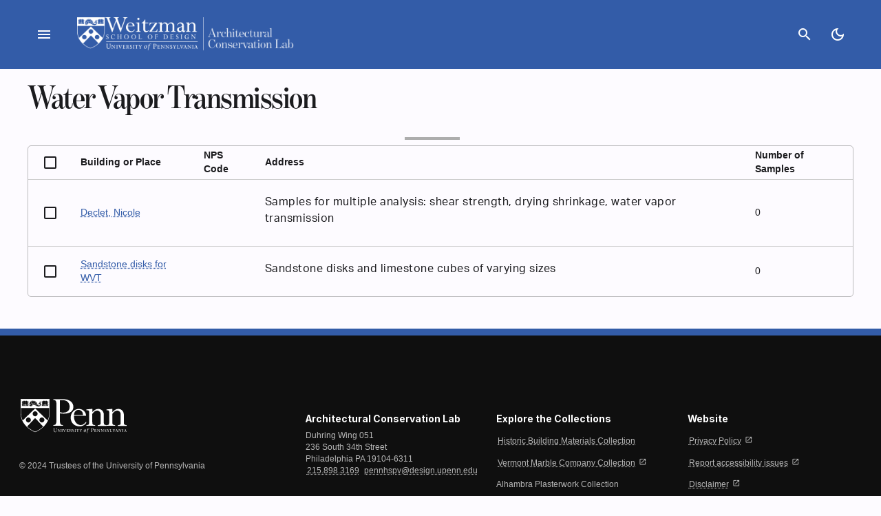

--- FILE ---
content_type: text/html; charset=UTF-8
request_url: https://acl.design.upenn.edu/object-type/water-vapor-transmission/
body_size: 77915
content:
<!doctype html>
<html lang="en-US">
<head>
	<meta charset="UTF-8">
	<meta name="viewport" content="width=device-width, initial-scale=1">
	<link rel="profile" href="https://gmpg.org/xfn/11">

	<title>Water Vapor Transmission &#8211; Architectural Conservation Laboratory</title>
<meta name='robots' content='max-image-preview:large' />
		<style id="material-css-variables">
			
			:root {
				/* Theme color vars */
				--md-sys-color-primary-rgb:51,92,168;
				--md-sys-color-primary:#335ca8;
				--md-sys-color-on-primary-rgb:255,255,255;
				--md-sys-color-on-primary:#ffffff;
				--md-sys-color-primary-container-rgb:215,226,255;
				--md-sys-color-primary-container:#d7e2ff;
				--md-sys-color-on-primary-container-rgb:0,25,68;
				--md-sys-color-on-primary-container:#001944;
				--md-sys-color-secondary-rgb:87,94,113;
				--md-sys-color-secondary:#575e71;
				--md-sys-color-on-secondary-rgb:255,255,255;
				--md-sys-color-on-secondary:#ffffff;
				--md-sys-color-secondary-container-rgb:219,226,249;
				--md-sys-color-secondary-container:#dbe2f9;
				--md-sys-color-on-secondary-container-rgb:20,27,44;
				--md-sys-color-on-secondary-container:#141b2c;
				--md-sys-color-tertiary-rgb:113,85,115;
				--md-sys-color-tertiary:#715573;
				--md-sys-color-on-tertiary-rgb:255,255,255;
				--md-sys-color-on-tertiary:#ffffff;
				--md-sys-color-tertiary-container-rgb:252,215,251;
				--md-sys-color-tertiary-container:#fcd7fb;
				--md-sys-color-on-tertiary-container-rgb:42,19,45;
				--md-sys-color-on-tertiary-container:#2a132d;
				--md-sys-color-error-rgb:186,27,27;
				--md-sys-color-error:#ba1b1b;
				--md-sys-color-on-error-rgb:255,255,255;
				--md-sys-color-on-error:#ffffff;
				--md-sys-color-error-container-rgb:255,218,212;
				--md-sys-color-error-container:#ffdad4;
				--md-sys-color-on-error-container-rgb:65,0,1;
				--md-sys-color-on-error-container:#410001;
				--md-sys-color-background-rgb:253,251,255;
				--md-sys-color-background:#fdfbff;
				--md-sys-color-on-background-rgb:27,27,30;
				--md-sys-color-on-background:#1b1b1e;
				--md-sys-color-surface-rgb:253,251,255;
				--md-sys-color-surface:#fdfbff;
				--md-sys-color-on-surface-rgb:27,27,30;
				--md-sys-color-on-surface:#1b1b1e;
				--md-sys-color-surface-variant-rgb:225,226,236;
				--md-sys-color-surface-variant:#e1e2ec;
				--md-sys-color-on-surface-variant-rgb:68,70,78;
				--md-sys-color-on-surface-variant:#44464e;
				--md-sys-color-outline-rgb:117,119,127;
				--md-sys-color-outline:#75777f;
				--md-sys-color-shadow-rgb:0,0,0;
				--md-sys-color-shadow:#000000;
				--md-sys-color-inverse-surface-rgb:48,48,51;
				--md-sys-color-inverse-surface:#303033;
				--md-sys-color-inverse-on-surface-rgb:242,240,244;
				--md-sys-color-inverse-on-surface:#f2f0f4;
				--md-sys-color-inverse-primary-rgb:172,198,255;
				--md-sys-color-inverse-primary:#acc6ff;

				/* Icon collection type var */
				--mdc-icons-font-family: "Material Icons Outlined";

				/* Typography vars */
				--md-sys-typescale-display-large-font: "Inter", sans-serif;
				--md-sys-typescale-display-medium-font: "Inter", sans-serif;
				--md-sys-typescale-display-small-font: "Inter", sans-serif;
				--md-sys-typescale-headline-large-font: "Inter", sans-serif;
				--md-sys-typescale-headline-medium-font: "Inter", sans-serif;
				--md-sys-typescale-headline-small-font: "Inter", sans-serif;
				--md-sys-typescale-title-large-font: "Inter", sans-serif;
				--md-sys-typescale-title-medium-font: "Inter", sans-serif;
				--md-sys-typescale-title-small-font: "Inter", sans-serif;
				--md-sys-typescale-label-large-font: "Inter", sans-serif;
				--md-sys-typescale-label-medium-font: "Inter", sans-serif;
				--md-sys-typescale-label-small-font: "Inter", sans-serif;
				--md-sys-typescale-body-large-font: "Inter", sans-serif;
				--md-sys-typescale-body-medium-font: "Inter", sans-serif;
				--md-sys-typescale-body-small-font: "Inter", sans-serif;
				--md-sys-typescale-display-large-size: 80px !important;
				--md-sys-typescale-display-large-weight: 700 !important;
				--md-sys-typescale-display-large-style: normal !important;
				--md-sys-typescale-label-large-weight: 500 !important;
				--md-sys-typescale-label-large-style: normal !important;
				--md-sys-typescale-body-large-size: 16px !important;
				--md-sys-typescale-body-medium-size: 14px !important;
				--md-sys-typescale-body-small-size: 14px !important;

				/* Corner Styles vars */
				--mdc-button-radius: 20px;
				--mdc-card-radius: 12px;
				--mdc-chip-radius: 8px;
				--mdc-data-table-radius: 24px;
				--mdc-image-list-radius: 12px;
				--mdc-nav-drawer-radius: 4px;
				--mdc-text-field-radius: 4px;
			}

			/* Forced light mode */
			body[data-color-scheme='light'] {
				--md-sys-color-primary-rgb:51,92,168;
				--md-sys-color-primary:#335ca8;
				--md-sys-color-on-primary-rgb:255,255,255;
				--md-sys-color-on-primary:#ffffff;
				--md-sys-color-primary-container-rgb:215,226,255;
				--md-sys-color-primary-container:#d7e2ff;
				--md-sys-color-on-primary-container-rgb:0,25,68;
				--md-sys-color-on-primary-container:#001944;
				--md-sys-color-secondary-rgb:87,94,113;
				--md-sys-color-secondary:#575e71;
				--md-sys-color-on-secondary-rgb:255,255,255;
				--md-sys-color-on-secondary:#ffffff;
				--md-sys-color-secondary-container-rgb:219,226,249;
				--md-sys-color-secondary-container:#dbe2f9;
				--md-sys-color-on-secondary-container-rgb:20,27,44;
				--md-sys-color-on-secondary-container:#141b2c;
				--md-sys-color-tertiary-rgb:113,85,115;
				--md-sys-color-tertiary:#715573;
				--md-sys-color-on-tertiary-rgb:255,255,255;
				--md-sys-color-on-tertiary:#ffffff;
				--md-sys-color-tertiary-container-rgb:252,215,251;
				--md-sys-color-tertiary-container:#fcd7fb;
				--md-sys-color-on-tertiary-container-rgb:42,19,45;
				--md-sys-color-on-tertiary-container:#2a132d;
				--md-sys-color-error-rgb:186,27,27;
				--md-sys-color-error:#ba1b1b;
				--md-sys-color-on-error-rgb:255,255,255;
				--md-sys-color-on-error:#ffffff;
				--md-sys-color-error-container-rgb:255,218,212;
				--md-sys-color-error-container:#ffdad4;
				--md-sys-color-on-error-container-rgb:65,0,1;
				--md-sys-color-on-error-container:#410001;
				--md-sys-color-background-rgb:253,251,255;
				--md-sys-color-background:#fdfbff;
				--md-sys-color-on-background-rgb:27,27,30;
				--md-sys-color-on-background:#1b1b1e;
				--md-sys-color-surface-rgb:253,251,255;
				--md-sys-color-surface:#fdfbff;
				--md-sys-color-on-surface-rgb:27,27,30;
				--md-sys-color-on-surface:#1b1b1e;
				--md-sys-color-surface-variant-rgb:225,226,236;
				--md-sys-color-surface-variant:#e1e2ec;
				--md-sys-color-on-surface-variant-rgb:68,70,78;
				--md-sys-color-on-surface-variant:#44464e;
				--md-sys-color-outline-rgb:117,119,127;
				--md-sys-color-outline:#75777f;
				--md-sys-color-shadow-rgb:0,0,0;
				--md-sys-color-shadow:#000000;
				--md-sys-color-inverse-surface-rgb:48,48,51;
				--md-sys-color-inverse-surface:#303033;
				--md-sys-color-inverse-on-surface-rgb:242,240,244;
				--md-sys-color-inverse-on-surface:#f2f0f4;
				--md-sys-color-inverse-primary-rgb:172,198,255;
				--md-sys-color-inverse-primary:#acc6ff;
			}

			/* Forced dark mode */
			body[data-color-scheme='dark'] {
				--md-sys-color-primary-rgb:172,198,255;
				--md-sys-color-primary:#acc6ff;
				--md-sys-color-on-primary-rgb:0,45,110;
				--md-sys-color-on-primary:#002d6e;
				--md-sys-color-primary-container-rgb:19,68,143;
				--md-sys-color-primary-container:#13448f;
				--md-sys-color-on-primary-container-rgb:215,226,255;
				--md-sys-color-on-primary-container:#d7e2ff;
				--md-sys-color-secondary-rgb:191,198,220;
				--md-sys-color-secondary:#bfc6dc;
				--md-sys-color-on-secondary-rgb:41,48,65;
				--md-sys-color-on-secondary:#293041;
				--md-sys-color-secondary-container-rgb:63,70,89;
				--md-sys-color-secondary-container:#3f4659;
				--md-sys-color-on-secondary-container-rgb:219,226,249;
				--md-sys-color-on-secondary-container:#dbe2f9;
				--md-sys-color-tertiary-rgb:222,187,222;
				--md-sys-color-tertiary:#debbde;
				--md-sys-color-on-tertiary-rgb:64,39,67;
				--md-sys-color-on-tertiary:#402743;
				--md-sys-color-tertiary-container-rgb:88,62,90;
				--md-sys-color-tertiary-container:#583e5a;
				--md-sys-color-on-tertiary-container-rgb:252,215,251;
				--md-sys-color-on-tertiary-container:#fcd7fb;
				--md-sys-color-error-rgb:255,180,169;
				--md-sys-color-error:#ffb4a9;
				--md-sys-color-on-error-rgb:104,0,3;
				--md-sys-color-on-error:#680003;
				--md-sys-color-error-container-rgb:147,0,6;
				--md-sys-color-error-container:#930006;
				--md-sys-color-on-error-container-rgb:255,180,169;
				--md-sys-color-on-error-container:#ffb4a9;
				--md-sys-color-background-rgb:27,27,30;
				--md-sys-color-background:#1b1b1e;
				--md-sys-color-on-background-rgb:228,226,230;
				--md-sys-color-on-background:#e4e2e6;
				--md-sys-color-surface-rgb:27,27,30;
				--md-sys-color-surface:#1b1b1e;
				--md-sys-color-on-surface-rgb:228,226,230;
				--md-sys-color-on-surface:#e4e2e6;
				--md-sys-color-surface-variant-rgb:68,70,78;
				--md-sys-color-surface-variant:#44464e;
				--md-sys-color-on-surface-variant-rgb:197,198,208;
				--md-sys-color-on-surface-variant:#c5c6d0;
				--md-sys-color-outline-rgb:142,144,153;
				--md-sys-color-outline:#8e9099;
				--md-sys-color-shadow-rgb:0,0,0;
				--md-sys-color-shadow:#000000;
				--md-sys-color-inverse-surface-rgb:228,226,230;
				--md-sys-color-inverse-surface:#e4e2e6;
				--md-sys-color-inverse-on-surface-rgb:48,48,51;
				--md-sys-color-inverse-on-surface:#303033;
				--md-sys-color-inverse-primary-rgb:51,92,168;
				--md-sys-color-inverse-primary:#335ca8;
			}
		
				@media (prefers-color-scheme: light) {
					:root {
						--md-sys-color-primary-rgb:51,92,168;
				--md-sys-color-primary:#335ca8;
				--md-sys-color-on-primary-rgb:255,255,255;
				--md-sys-color-on-primary:#ffffff;
				--md-sys-color-primary-container-rgb:215,226,255;
				--md-sys-color-primary-container:#d7e2ff;
				--md-sys-color-on-primary-container-rgb:0,25,68;
				--md-sys-color-on-primary-container:#001944;
				--md-sys-color-secondary-rgb:87,94,113;
				--md-sys-color-secondary:#575e71;
				--md-sys-color-on-secondary-rgb:255,255,255;
				--md-sys-color-on-secondary:#ffffff;
				--md-sys-color-secondary-container-rgb:219,226,249;
				--md-sys-color-secondary-container:#dbe2f9;
				--md-sys-color-on-secondary-container-rgb:20,27,44;
				--md-sys-color-on-secondary-container:#141b2c;
				--md-sys-color-tertiary-rgb:113,85,115;
				--md-sys-color-tertiary:#715573;
				--md-sys-color-on-tertiary-rgb:255,255,255;
				--md-sys-color-on-tertiary:#ffffff;
				--md-sys-color-tertiary-container-rgb:252,215,251;
				--md-sys-color-tertiary-container:#fcd7fb;
				--md-sys-color-on-tertiary-container-rgb:42,19,45;
				--md-sys-color-on-tertiary-container:#2a132d;
				--md-sys-color-error-rgb:186,27,27;
				--md-sys-color-error:#ba1b1b;
				--md-sys-color-on-error-rgb:255,255,255;
				--md-sys-color-on-error:#ffffff;
				--md-sys-color-error-container-rgb:255,218,212;
				--md-sys-color-error-container:#ffdad4;
				--md-sys-color-on-error-container-rgb:65,0,1;
				--md-sys-color-on-error-container:#410001;
				--md-sys-color-background-rgb:253,251,255;
				--md-sys-color-background:#fdfbff;
				--md-sys-color-on-background-rgb:27,27,30;
				--md-sys-color-on-background:#1b1b1e;
				--md-sys-color-surface-rgb:253,251,255;
				--md-sys-color-surface:#fdfbff;
				--md-sys-color-on-surface-rgb:27,27,30;
				--md-sys-color-on-surface:#1b1b1e;
				--md-sys-color-surface-variant-rgb:225,226,236;
				--md-sys-color-surface-variant:#e1e2ec;
				--md-sys-color-on-surface-variant-rgb:68,70,78;
				--md-sys-color-on-surface-variant:#44464e;
				--md-sys-color-outline-rgb:117,119,127;
				--md-sys-color-outline:#75777f;
				--md-sys-color-shadow-rgb:0,0,0;
				--md-sys-color-shadow:#000000;
				--md-sys-color-inverse-surface-rgb:48,48,51;
				--md-sys-color-inverse-surface:#303033;
				--md-sys-color-inverse-on-surface-rgb:242,240,244;
				--md-sys-color-inverse-on-surface:#f2f0f4;
				--md-sys-color-inverse-primary-rgb:172,198,255;
				--md-sys-color-inverse-primary:#acc6ff;
					}
				}

				@media (prefers-color-scheme: dark) {
					:root {
						--md-sys-color-primary-rgb:172,198,255;
				--md-sys-color-primary:#acc6ff;
				--md-sys-color-on-primary-rgb:0,45,110;
				--md-sys-color-on-primary:#002d6e;
				--md-sys-color-primary-container-rgb:19,68,143;
				--md-sys-color-primary-container:#13448f;
				--md-sys-color-on-primary-container-rgb:215,226,255;
				--md-sys-color-on-primary-container:#d7e2ff;
				--md-sys-color-secondary-rgb:191,198,220;
				--md-sys-color-secondary:#bfc6dc;
				--md-sys-color-on-secondary-rgb:41,48,65;
				--md-sys-color-on-secondary:#293041;
				--md-sys-color-secondary-container-rgb:63,70,89;
				--md-sys-color-secondary-container:#3f4659;
				--md-sys-color-on-secondary-container-rgb:219,226,249;
				--md-sys-color-on-secondary-container:#dbe2f9;
				--md-sys-color-tertiary-rgb:222,187,222;
				--md-sys-color-tertiary:#debbde;
				--md-sys-color-on-tertiary-rgb:64,39,67;
				--md-sys-color-on-tertiary:#402743;
				--md-sys-color-tertiary-container-rgb:88,62,90;
				--md-sys-color-tertiary-container:#583e5a;
				--md-sys-color-on-tertiary-container-rgb:252,215,251;
				--md-sys-color-on-tertiary-container:#fcd7fb;
				--md-sys-color-error-rgb:255,180,169;
				--md-sys-color-error:#ffb4a9;
				--md-sys-color-on-error-rgb:104,0,3;
				--md-sys-color-on-error:#680003;
				--md-sys-color-error-container-rgb:147,0,6;
				--md-sys-color-error-container:#930006;
				--md-sys-color-on-error-container-rgb:255,180,169;
				--md-sys-color-on-error-container:#ffb4a9;
				--md-sys-color-background-rgb:27,27,30;
				--md-sys-color-background:#1b1b1e;
				--md-sys-color-on-background-rgb:228,226,230;
				--md-sys-color-on-background:#e4e2e6;
				--md-sys-color-surface-rgb:27,27,30;
				--md-sys-color-surface:#1b1b1e;
				--md-sys-color-on-surface-rgb:228,226,230;
				--md-sys-color-on-surface:#e4e2e6;
				--md-sys-color-surface-variant-rgb:68,70,78;
				--md-sys-color-surface-variant:#44464e;
				--md-sys-color-on-surface-variant-rgb:197,198,208;
				--md-sys-color-on-surface-variant:#c5c6d0;
				--md-sys-color-outline-rgb:142,144,153;
				--md-sys-color-outline:#8e9099;
				--md-sys-color-shadow-rgb:0,0,0;
				--md-sys-color-shadow:#000000;
				--md-sys-color-inverse-surface-rgb:228,226,230;
				--md-sys-color-inverse-surface:#e4e2e6;
				--md-sys-color-inverse-on-surface-rgb:48,48,51;
				--md-sys-color-inverse-on-surface:#303033;
				--md-sys-color-inverse-primary-rgb:51,92,168;
				--md-sys-color-inverse-primary:#335ca8;
					}
				}
					</style>
		<link rel='dns-prefetch' href='//acl.design.upenn.edu' />
<link rel='dns-prefetch' href='//stats.wp.com' />
<link rel='dns-prefetch' href='//use.typekit.net' />
<link rel='dns-prefetch' href='//fonts.googleapis.com' />
<link rel='dns-prefetch' href='//www.googletagmanager.com' />
<link rel="alternate" type="application/rss+xml" title="Architectural Conservation Laboratory &raquo; Feed" href="https://acl.design.upenn.edu/feed/" />
<link rel="alternate" type="application/rss+xml" title="Architectural Conservation Laboratory &raquo; Comments Feed" href="https://acl.design.upenn.edu/comments/feed/" />
<link rel="alternate" type="application/rss+xml" title="Architectural Conservation Laboratory &raquo; Water Vapor Transmission Object Form Feed" href="https://acl.design.upenn.edu/object-type/water-vapor-transmission/feed/" />
<script type="text/javascript">
/* <![CDATA[ */
window._wpemojiSettings = {"baseUrl":"https:\/\/s.w.org\/images\/core\/emoji\/14.0.0\/72x72\/","ext":".png","svgUrl":"https:\/\/s.w.org\/images\/core\/emoji\/14.0.0\/svg\/","svgExt":".svg","source":{"concatemoji":"https:\/\/acl.design.upenn.edu\/wp-includes\/js\/wp-emoji-release.min.js?ver=6.4.2"}};
/*! This file is auto-generated */
!function(i,n){var o,s,e;function c(e){try{var t={supportTests:e,timestamp:(new Date).valueOf()};sessionStorage.setItem(o,JSON.stringify(t))}catch(e){}}function p(e,t,n){e.clearRect(0,0,e.canvas.width,e.canvas.height),e.fillText(t,0,0);var t=new Uint32Array(e.getImageData(0,0,e.canvas.width,e.canvas.height).data),r=(e.clearRect(0,0,e.canvas.width,e.canvas.height),e.fillText(n,0,0),new Uint32Array(e.getImageData(0,0,e.canvas.width,e.canvas.height).data));return t.every(function(e,t){return e===r[t]})}function u(e,t,n){switch(t){case"flag":return n(e,"\ud83c\udff3\ufe0f\u200d\u26a7\ufe0f","\ud83c\udff3\ufe0f\u200b\u26a7\ufe0f")?!1:!n(e,"\ud83c\uddfa\ud83c\uddf3","\ud83c\uddfa\u200b\ud83c\uddf3")&&!n(e,"\ud83c\udff4\udb40\udc67\udb40\udc62\udb40\udc65\udb40\udc6e\udb40\udc67\udb40\udc7f","\ud83c\udff4\u200b\udb40\udc67\u200b\udb40\udc62\u200b\udb40\udc65\u200b\udb40\udc6e\u200b\udb40\udc67\u200b\udb40\udc7f");case"emoji":return!n(e,"\ud83e\udef1\ud83c\udffb\u200d\ud83e\udef2\ud83c\udfff","\ud83e\udef1\ud83c\udffb\u200b\ud83e\udef2\ud83c\udfff")}return!1}function f(e,t,n){var r="undefined"!=typeof WorkerGlobalScope&&self instanceof WorkerGlobalScope?new OffscreenCanvas(300,150):i.createElement("canvas"),a=r.getContext("2d",{willReadFrequently:!0}),o=(a.textBaseline="top",a.font="600 32px Arial",{});return e.forEach(function(e){o[e]=t(a,e,n)}),o}function t(e){var t=i.createElement("script");t.src=e,t.defer=!0,i.head.appendChild(t)}"undefined"!=typeof Promise&&(o="wpEmojiSettingsSupports",s=["flag","emoji"],n.supports={everything:!0,everythingExceptFlag:!0},e=new Promise(function(e){i.addEventListener("DOMContentLoaded",e,{once:!0})}),new Promise(function(t){var n=function(){try{var e=JSON.parse(sessionStorage.getItem(o));if("object"==typeof e&&"number"==typeof e.timestamp&&(new Date).valueOf()<e.timestamp+604800&&"object"==typeof e.supportTests)return e.supportTests}catch(e){}return null}();if(!n){if("undefined"!=typeof Worker&&"undefined"!=typeof OffscreenCanvas&&"undefined"!=typeof URL&&URL.createObjectURL&&"undefined"!=typeof Blob)try{var e="postMessage("+f.toString()+"("+[JSON.stringify(s),u.toString(),p.toString()].join(",")+"));",r=new Blob([e],{type:"text/javascript"}),a=new Worker(URL.createObjectURL(r),{name:"wpTestEmojiSupports"});return void(a.onmessage=function(e){c(n=e.data),a.terminate(),t(n)})}catch(e){}c(n=f(s,u,p))}t(n)}).then(function(e){for(var t in e)n.supports[t]=e[t],n.supports.everything=n.supports.everything&&n.supports[t],"flag"!==t&&(n.supports.everythingExceptFlag=n.supports.everythingExceptFlag&&n.supports[t]);n.supports.everythingExceptFlag=n.supports.everythingExceptFlag&&!n.supports.flag,n.DOMReady=!1,n.readyCallback=function(){n.DOMReady=!0}}).then(function(){return e}).then(function(){var e;n.supports.everything||(n.readyCallback(),(e=n.source||{}).concatemoji?t(e.concatemoji):e.wpemoji&&e.twemoji&&(t(e.twemoji),t(e.wpemoji)))}))}((window,document),window._wpemojiSettings);
/* ]]> */
</script>
<style id='wp-emoji-styles-inline-css' type='text/css'>

	img.wp-smiley, img.emoji {
		display: inline !important;
		border: none !important;
		box-shadow: none !important;
		height: 1em !important;
		width: 1em !important;
		margin: 0 0.07em !important;
		vertical-align: -0.1em !important;
		background: none !important;
		padding: 0 !important;
	}
</style>
<link rel='stylesheet' id='wp-block-library-css' href='https://acl.design.upenn.edu/wp-includes/css/dist/block-library/style.min.css?ver=6.4.2' type='text/css' media='all' />
<link rel='stylesheet' id='mediaelement-css' href='https://acl.design.upenn.edu/wp-includes/js/mediaelement/mediaelementplayer-legacy.min.css?ver=4.2.17' type='text/css' media='all' />
<link rel='stylesheet' id='wp-mediaelement-css' href='https://acl.design.upenn.edu/wp-includes/js/mediaelement/wp-mediaelement.min.css?ver=6.4.2' type='text/css' media='all' />
<style id='jetpack-sharing-buttons-style-inline-css' type='text/css'>
.jetpack-sharing-buttons__services-list{display:flex;flex-direction:row;flex-wrap:wrap;gap:0;list-style-type:none;margin:5px;padding:0}.jetpack-sharing-buttons__services-list.has-small-icon-size{font-size:12px}.jetpack-sharing-buttons__services-list.has-normal-icon-size{font-size:16px}.jetpack-sharing-buttons__services-list.has-large-icon-size{font-size:24px}.jetpack-sharing-buttons__services-list.has-huge-icon-size{font-size:36px}@media print{.jetpack-sharing-buttons__services-list{display:none!important}}.editor-styles-wrapper .wp-block-jetpack-sharing-buttons{gap:0;padding-inline-start:0}ul.jetpack-sharing-buttons__services-list.has-background{padding:1.25em 2.375em}
</style>
<style id='pdfemb-pdf-embedder-viewer-style-inline-css' type='text/css'>
.wp-block-pdfemb-pdf-embedder-viewer{max-width:none}

</style>
<style id='global-styles-inline-css' type='text/css'>
body{--wp--preset--color--black: #000000;--wp--preset--color--cyan-bluish-gray: #abb8c3;--wp--preset--color--white: #ffffff;--wp--preset--color--pale-pink: #f78da7;--wp--preset--color--vivid-red: #cf2e2e;--wp--preset--color--luminous-vivid-orange: #ff6900;--wp--preset--color--luminous-vivid-amber: #fcb900;--wp--preset--color--light-green-cyan: #7bdcb5;--wp--preset--color--vivid-green-cyan: #00d084;--wp--preset--color--pale-cyan-blue: #8ed1fc;--wp--preset--color--vivid-cyan-blue: #0693e3;--wp--preset--color--vivid-purple: #9b51e0;--wp--preset--color--primary: var(--md-sys-color-primary);--wp--preset--color--on-primary: var(--md-sys-color-on-primary);--wp--preset--color--primary-container: var(--md-sys-color-primary-container);--wp--preset--color--on-primary-container: var(--md-sys-color-on-primary-container);--wp--preset--color--secondary: var(--md-sys-color-secondary);--wp--preset--color--on-secondary: var(--md-sys-color-on-secondary);--wp--preset--color--secondary-container: var(--md-sys-color-secondary-container);--wp--preset--color--on-secondary-container: var(--md-sys-color-on-secondary-container);--wp--preset--color--tertiary: var(--md-sys-color-tertiary);--wp--preset--color--on-tertiary: var(--md-sys-color-on-tertiary);--wp--preset--color--tertiary-container: var(--md-sys-color-tertiary-container);--wp--preset--color--on-tertiary-container: var(--md-sys-color-on-tertiary-container);--wp--preset--color--error: var(--md-sys-color-error);--wp--preset--color--on-error: var(--md-sys-color-on-error);--wp--preset--color--error-container: var(--md-sys-color-error-container);--wp--preset--color--on-error-container: var(--md-sys-color-on-error-container);--wp--preset--color--background: var(--md-sys-color-background);--wp--preset--color--on-background: var(--md-sys-color-on-background);--wp--preset--color--surface: var(--md-sys-color-surface);--wp--preset--color--on-surface: var(--md-sys-color-on-surface);--wp--preset--color--surface-variant: var(--md-sys-color-surface-variant);--wp--preset--color--on-surface-variant: var(--md-sys-color-on-surface-variant);--wp--preset--color--outline: var(--md-sys-color-outline);--wp--preset--color--shadow: var(--md-sys-color-shadow);--wp--preset--color--inverse-surface: var(--md-sys-color-inverse-surface);--wp--preset--color--inverse-on-surface: var(--md-sys-color-inverse-on-surface);--wp--preset--color--inverse-primary: var(--md-sys-color-inverse-primary);--wp--preset--gradient--vivid-cyan-blue-to-vivid-purple: linear-gradient(135deg,rgba(6,147,227,1) 0%,rgb(155,81,224) 100%);--wp--preset--gradient--light-green-cyan-to-vivid-green-cyan: linear-gradient(135deg,rgb(122,220,180) 0%,rgb(0,208,130) 100%);--wp--preset--gradient--luminous-vivid-amber-to-luminous-vivid-orange: linear-gradient(135deg,rgba(252,185,0,1) 0%,rgba(255,105,0,1) 100%);--wp--preset--gradient--luminous-vivid-orange-to-vivid-red: linear-gradient(135deg,rgba(255,105,0,1) 0%,rgb(207,46,46) 100%);--wp--preset--gradient--very-light-gray-to-cyan-bluish-gray: linear-gradient(135deg,rgb(238,238,238) 0%,rgb(169,184,195) 100%);--wp--preset--gradient--cool-to-warm-spectrum: linear-gradient(135deg,rgb(74,234,220) 0%,rgb(151,120,209) 20%,rgb(207,42,186) 40%,rgb(238,44,130) 60%,rgb(251,105,98) 80%,rgb(254,248,76) 100%);--wp--preset--gradient--blush-light-purple: linear-gradient(135deg,rgb(255,206,236) 0%,rgb(152,150,240) 100%);--wp--preset--gradient--blush-bordeaux: linear-gradient(135deg,rgb(254,205,165) 0%,rgb(254,45,45) 50%,rgb(107,0,62) 100%);--wp--preset--gradient--luminous-dusk: linear-gradient(135deg,rgb(255,203,112) 0%,rgb(199,81,192) 50%,rgb(65,88,208) 100%);--wp--preset--gradient--pale-ocean: linear-gradient(135deg,rgb(255,245,203) 0%,rgb(182,227,212) 50%,rgb(51,167,181) 100%);--wp--preset--gradient--electric-grass: linear-gradient(135deg,rgb(202,248,128) 0%,rgb(113,206,126) 100%);--wp--preset--gradient--midnight: linear-gradient(135deg,rgb(2,3,129) 0%,rgb(40,116,252) 100%);--wp--preset--font-size--small: 13px;--wp--preset--font-size--medium: 20px;--wp--preset--font-size--large: 36px;--wp--preset--font-size--x-large: 42px;--wp--preset--font-size--display-large: var(--md-sys-typescale-display-large-size, 7.5em);--wp--preset--font-size--display-medium: var(--md-sys-typescale-display-medium-size, 6.875em);--wp--preset--font-size--display-small: var(--md-sys-typescale-display-small-size, 6em);--wp--preset--font-size--headline-large: var(--md-sys-typescale-headline-large-size, 3.75em);--wp--preset--font-size--headline-medium: var(--md-sys-typescale-headline-medium-size, 3em);--wp--preset--font-size--headline-small: var(--md-sys-typescale-headline-small-size, 2.125em);--wp--preset--font-size--title-large: var(--md-sys-typescale-title-large-size, 1.5em);--wp--preset--font-size--title-medium: var(--md-sys-typescale-title-medium-size, 1.25em);--wp--preset--font-size--title-small: var(--md-sys-typescale-title-small-size, 0.875em);--wp--preset--font-size--label-large: var(--md-sys-typescale-label-large-size, 1em);--wp--preset--font-size--label-medium: var(--md-sys-typescale-label-medium-size, 0.875em);--wp--preset--font-size--label-small: var(--md-sys-typescale-label-small-size, 0.75em);--wp--preset--font-size--body-large: var(--md-sys-typescale-body-large-size, 1);--wp--preset--font-size--body-medium: var(--md-sys-typescale-body-medium-size, 0.857em);--wp--preset--font-size--body-small: var(--md-sys-typescale-body-small-size, 0.75em);--wp--preset--spacing--20: 0.44rem;--wp--preset--spacing--30: 0.67rem;--wp--preset--spacing--40: 1rem;--wp--preset--spacing--50: 1.5rem;--wp--preset--spacing--60: 2.25rem;--wp--preset--spacing--70: 3.38rem;--wp--preset--spacing--80: 5.06rem;--wp--preset--shadow--natural: 6px 6px 9px rgba(0, 0, 0, 0.2);--wp--preset--shadow--deep: 12px 12px 50px rgba(0, 0, 0, 0.4);--wp--preset--shadow--sharp: 6px 6px 0px rgba(0, 0, 0, 0.2);--wp--preset--shadow--outlined: 6px 6px 0px -3px rgba(255, 255, 255, 1), 6px 6px rgba(0, 0, 0, 1);--wp--preset--shadow--crisp: 6px 6px 0px rgba(0, 0, 0, 1);}body { margin: 0;--wp--style--global--content-size: 840px;--wp--style--global--wide-size: 84rem; }.wp-site-blocks > .alignleft { float: left; margin-right: 2em; }.wp-site-blocks > .alignright { float: right; margin-left: 2em; }.wp-site-blocks > .aligncenter { justify-content: center; margin-left: auto; margin-right: auto; }:where(.is-layout-flex){gap: 0.5em;}:where(.is-layout-grid){gap: 0.5em;}body .is-layout-flow > .alignleft{float: left;margin-inline-start: 0;margin-inline-end: 2em;}body .is-layout-flow > .alignright{float: right;margin-inline-start: 2em;margin-inline-end: 0;}body .is-layout-flow > .aligncenter{margin-left: auto !important;margin-right: auto !important;}body .is-layout-constrained > .alignleft{float: left;margin-inline-start: 0;margin-inline-end: 2em;}body .is-layout-constrained > .alignright{float: right;margin-inline-start: 2em;margin-inline-end: 0;}body .is-layout-constrained > .aligncenter{margin-left: auto !important;margin-right: auto !important;}body .is-layout-constrained > :where(:not(.alignleft):not(.alignright):not(.alignfull)){max-width: var(--wp--style--global--content-size);margin-left: auto !important;margin-right: auto !important;}body .is-layout-constrained > .alignwide{max-width: var(--wp--style--global--wide-size);}body .is-layout-flex{display: flex;}body .is-layout-flex{flex-wrap: wrap;align-items: center;}body .is-layout-flex > *{margin: 0;}body .is-layout-grid{display: grid;}body .is-layout-grid > *{margin: 0;}body{padding-top: 0px;padding-right: 0px;padding-bottom: 0px;padding-left: 0px;}a:where(:not(.wp-element-button)){text-decoration: underline;}.wp-element-button, .wp-block-button__link{background-color: #32373c;border-width: 0;color: #fff;font-family: inherit;font-size: inherit;line-height: inherit;padding: calc(0.667em + 2px) calc(1.333em + 2px);text-decoration: none;}.has-black-color{color: var(--wp--preset--color--black) !important;}.has-cyan-bluish-gray-color{color: var(--wp--preset--color--cyan-bluish-gray) !important;}.has-white-color{color: var(--wp--preset--color--white) !important;}.has-pale-pink-color{color: var(--wp--preset--color--pale-pink) !important;}.has-vivid-red-color{color: var(--wp--preset--color--vivid-red) !important;}.has-luminous-vivid-orange-color{color: var(--wp--preset--color--luminous-vivid-orange) !important;}.has-luminous-vivid-amber-color{color: var(--wp--preset--color--luminous-vivid-amber) !important;}.has-light-green-cyan-color{color: var(--wp--preset--color--light-green-cyan) !important;}.has-vivid-green-cyan-color{color: var(--wp--preset--color--vivid-green-cyan) !important;}.has-pale-cyan-blue-color{color: var(--wp--preset--color--pale-cyan-blue) !important;}.has-vivid-cyan-blue-color{color: var(--wp--preset--color--vivid-cyan-blue) !important;}.has-vivid-purple-color{color: var(--wp--preset--color--vivid-purple) !important;}.has-primary-color{color: var(--wp--preset--color--primary) !important;}.has-on-primary-color{color: var(--wp--preset--color--on-primary) !important;}.has-primary-container-color{color: var(--wp--preset--color--primary-container) !important;}.has-on-primary-container-color{color: var(--wp--preset--color--on-primary-container) !important;}.has-secondary-color{color: var(--wp--preset--color--secondary) !important;}.has-on-secondary-color{color: var(--wp--preset--color--on-secondary) !important;}.has-secondary-container-color{color: var(--wp--preset--color--secondary-container) !important;}.has-on-secondary-container-color{color: var(--wp--preset--color--on-secondary-container) !important;}.has-tertiary-color{color: var(--wp--preset--color--tertiary) !important;}.has-on-tertiary-color{color: var(--wp--preset--color--on-tertiary) !important;}.has-tertiary-container-color{color: var(--wp--preset--color--tertiary-container) !important;}.has-on-tertiary-container-color{color: var(--wp--preset--color--on-tertiary-container) !important;}.has-error-color{color: var(--wp--preset--color--error) !important;}.has-on-error-color{color: var(--wp--preset--color--on-error) !important;}.has-error-container-color{color: var(--wp--preset--color--error-container) !important;}.has-on-error-container-color{color: var(--wp--preset--color--on-error-container) !important;}.has-background-color{color: var(--wp--preset--color--background) !important;}.has-on-background-color{color: var(--wp--preset--color--on-background) !important;}.has-surface-color{color: var(--wp--preset--color--surface) !important;}.has-on-surface-color{color: var(--wp--preset--color--on-surface) !important;}.has-surface-variant-color{color: var(--wp--preset--color--surface-variant) !important;}.has-on-surface-variant-color{color: var(--wp--preset--color--on-surface-variant) !important;}.has-outline-color{color: var(--wp--preset--color--outline) !important;}.has-shadow-color{color: var(--wp--preset--color--shadow) !important;}.has-inverse-surface-color{color: var(--wp--preset--color--inverse-surface) !important;}.has-inverse-on-surface-color{color: var(--wp--preset--color--inverse-on-surface) !important;}.has-inverse-primary-color{color: var(--wp--preset--color--inverse-primary) !important;}.has-black-background-color{background-color: var(--wp--preset--color--black) !important;}.has-cyan-bluish-gray-background-color{background-color: var(--wp--preset--color--cyan-bluish-gray) !important;}.has-white-background-color{background-color: var(--wp--preset--color--white) !important;}.has-pale-pink-background-color{background-color: var(--wp--preset--color--pale-pink) !important;}.has-vivid-red-background-color{background-color: var(--wp--preset--color--vivid-red) !important;}.has-luminous-vivid-orange-background-color{background-color: var(--wp--preset--color--luminous-vivid-orange) !important;}.has-luminous-vivid-amber-background-color{background-color: var(--wp--preset--color--luminous-vivid-amber) !important;}.has-light-green-cyan-background-color{background-color: var(--wp--preset--color--light-green-cyan) !important;}.has-vivid-green-cyan-background-color{background-color: var(--wp--preset--color--vivid-green-cyan) !important;}.has-pale-cyan-blue-background-color{background-color: var(--wp--preset--color--pale-cyan-blue) !important;}.has-vivid-cyan-blue-background-color{background-color: var(--wp--preset--color--vivid-cyan-blue) !important;}.has-vivid-purple-background-color{background-color: var(--wp--preset--color--vivid-purple) !important;}.has-primary-background-color{background-color: var(--wp--preset--color--primary) !important;}.has-on-primary-background-color{background-color: var(--wp--preset--color--on-primary) !important;}.has-primary-container-background-color{background-color: var(--wp--preset--color--primary-container) !important;}.has-on-primary-container-background-color{background-color: var(--wp--preset--color--on-primary-container) !important;}.has-secondary-background-color{background-color: var(--wp--preset--color--secondary) !important;}.has-on-secondary-background-color{background-color: var(--wp--preset--color--on-secondary) !important;}.has-secondary-container-background-color{background-color: var(--wp--preset--color--secondary-container) !important;}.has-on-secondary-container-background-color{background-color: var(--wp--preset--color--on-secondary-container) !important;}.has-tertiary-background-color{background-color: var(--wp--preset--color--tertiary) !important;}.has-on-tertiary-background-color{background-color: var(--wp--preset--color--on-tertiary) !important;}.has-tertiary-container-background-color{background-color: var(--wp--preset--color--tertiary-container) !important;}.has-on-tertiary-container-background-color{background-color: var(--wp--preset--color--on-tertiary-container) !important;}.has-error-background-color{background-color: var(--wp--preset--color--error) !important;}.has-on-error-background-color{background-color: var(--wp--preset--color--on-error) !important;}.has-error-container-background-color{background-color: var(--wp--preset--color--error-container) !important;}.has-on-error-container-background-color{background-color: var(--wp--preset--color--on-error-container) !important;}.has-background-background-color{background-color: var(--wp--preset--color--background) !important;}.has-on-background-background-color{background-color: var(--wp--preset--color--on-background) !important;}.has-surface-background-color{background-color: var(--wp--preset--color--surface) !important;}.has-on-surface-background-color{background-color: var(--wp--preset--color--on-surface) !important;}.has-surface-variant-background-color{background-color: var(--wp--preset--color--surface-variant) !important;}.has-on-surface-variant-background-color{background-color: var(--wp--preset--color--on-surface-variant) !important;}.has-outline-background-color{background-color: var(--wp--preset--color--outline) !important;}.has-shadow-background-color{background-color: var(--wp--preset--color--shadow) !important;}.has-inverse-surface-background-color{background-color: var(--wp--preset--color--inverse-surface) !important;}.has-inverse-on-surface-background-color{background-color: var(--wp--preset--color--inverse-on-surface) !important;}.has-inverse-primary-background-color{background-color: var(--wp--preset--color--inverse-primary) !important;}.has-black-border-color{border-color: var(--wp--preset--color--black) !important;}.has-cyan-bluish-gray-border-color{border-color: var(--wp--preset--color--cyan-bluish-gray) !important;}.has-white-border-color{border-color: var(--wp--preset--color--white) !important;}.has-pale-pink-border-color{border-color: var(--wp--preset--color--pale-pink) !important;}.has-vivid-red-border-color{border-color: var(--wp--preset--color--vivid-red) !important;}.has-luminous-vivid-orange-border-color{border-color: var(--wp--preset--color--luminous-vivid-orange) !important;}.has-luminous-vivid-amber-border-color{border-color: var(--wp--preset--color--luminous-vivid-amber) !important;}.has-light-green-cyan-border-color{border-color: var(--wp--preset--color--light-green-cyan) !important;}.has-vivid-green-cyan-border-color{border-color: var(--wp--preset--color--vivid-green-cyan) !important;}.has-pale-cyan-blue-border-color{border-color: var(--wp--preset--color--pale-cyan-blue) !important;}.has-vivid-cyan-blue-border-color{border-color: var(--wp--preset--color--vivid-cyan-blue) !important;}.has-vivid-purple-border-color{border-color: var(--wp--preset--color--vivid-purple) !important;}.has-primary-border-color{border-color: var(--wp--preset--color--primary) !important;}.has-on-primary-border-color{border-color: var(--wp--preset--color--on-primary) !important;}.has-primary-container-border-color{border-color: var(--wp--preset--color--primary-container) !important;}.has-on-primary-container-border-color{border-color: var(--wp--preset--color--on-primary-container) !important;}.has-secondary-border-color{border-color: var(--wp--preset--color--secondary) !important;}.has-on-secondary-border-color{border-color: var(--wp--preset--color--on-secondary) !important;}.has-secondary-container-border-color{border-color: var(--wp--preset--color--secondary-container) !important;}.has-on-secondary-container-border-color{border-color: var(--wp--preset--color--on-secondary-container) !important;}.has-tertiary-border-color{border-color: var(--wp--preset--color--tertiary) !important;}.has-on-tertiary-border-color{border-color: var(--wp--preset--color--on-tertiary) !important;}.has-tertiary-container-border-color{border-color: var(--wp--preset--color--tertiary-container) !important;}.has-on-tertiary-container-border-color{border-color: var(--wp--preset--color--on-tertiary-container) !important;}.has-error-border-color{border-color: var(--wp--preset--color--error) !important;}.has-on-error-border-color{border-color: var(--wp--preset--color--on-error) !important;}.has-error-container-border-color{border-color: var(--wp--preset--color--error-container) !important;}.has-on-error-container-border-color{border-color: var(--wp--preset--color--on-error-container) !important;}.has-background-border-color{border-color: var(--wp--preset--color--background) !important;}.has-on-background-border-color{border-color: var(--wp--preset--color--on-background) !important;}.has-surface-border-color{border-color: var(--wp--preset--color--surface) !important;}.has-on-surface-border-color{border-color: var(--wp--preset--color--on-surface) !important;}.has-surface-variant-border-color{border-color: var(--wp--preset--color--surface-variant) !important;}.has-on-surface-variant-border-color{border-color: var(--wp--preset--color--on-surface-variant) !important;}.has-outline-border-color{border-color: var(--wp--preset--color--outline) !important;}.has-shadow-border-color{border-color: var(--wp--preset--color--shadow) !important;}.has-inverse-surface-border-color{border-color: var(--wp--preset--color--inverse-surface) !important;}.has-inverse-on-surface-border-color{border-color: var(--wp--preset--color--inverse-on-surface) !important;}.has-inverse-primary-border-color{border-color: var(--wp--preset--color--inverse-primary) !important;}.has-vivid-cyan-blue-to-vivid-purple-gradient-background{background: var(--wp--preset--gradient--vivid-cyan-blue-to-vivid-purple) !important;}.has-light-green-cyan-to-vivid-green-cyan-gradient-background{background: var(--wp--preset--gradient--light-green-cyan-to-vivid-green-cyan) !important;}.has-luminous-vivid-amber-to-luminous-vivid-orange-gradient-background{background: var(--wp--preset--gradient--luminous-vivid-amber-to-luminous-vivid-orange) !important;}.has-luminous-vivid-orange-to-vivid-red-gradient-background{background: var(--wp--preset--gradient--luminous-vivid-orange-to-vivid-red) !important;}.has-very-light-gray-to-cyan-bluish-gray-gradient-background{background: var(--wp--preset--gradient--very-light-gray-to-cyan-bluish-gray) !important;}.has-cool-to-warm-spectrum-gradient-background{background: var(--wp--preset--gradient--cool-to-warm-spectrum) !important;}.has-blush-light-purple-gradient-background{background: var(--wp--preset--gradient--blush-light-purple) !important;}.has-blush-bordeaux-gradient-background{background: var(--wp--preset--gradient--blush-bordeaux) !important;}.has-luminous-dusk-gradient-background{background: var(--wp--preset--gradient--luminous-dusk) !important;}.has-pale-ocean-gradient-background{background: var(--wp--preset--gradient--pale-ocean) !important;}.has-electric-grass-gradient-background{background: var(--wp--preset--gradient--electric-grass) !important;}.has-midnight-gradient-background{background: var(--wp--preset--gradient--midnight) !important;}.has-small-font-size{font-size: var(--wp--preset--font-size--small) !important;}.has-medium-font-size{font-size: var(--wp--preset--font-size--medium) !important;}.has-large-font-size{font-size: var(--wp--preset--font-size--large) !important;}.has-x-large-font-size{font-size: var(--wp--preset--font-size--x-large) !important;}.has-display-large-font-size{font-size: var(--wp--preset--font-size--display-large) !important;}.has-display-medium-font-size{font-size: var(--wp--preset--font-size--display-medium) !important;}.has-display-small-font-size{font-size: var(--wp--preset--font-size--display-small) !important;}.has-headline-large-font-size{font-size: var(--wp--preset--font-size--headline-large) !important;}.has-headline-medium-font-size{font-size: var(--wp--preset--font-size--headline-medium) !important;}.has-headline-small-font-size{font-size: var(--wp--preset--font-size--headline-small) !important;}.has-title-large-font-size{font-size: var(--wp--preset--font-size--title-large) !important;}.has-title-medium-font-size{font-size: var(--wp--preset--font-size--title-medium) !important;}.has-title-small-font-size{font-size: var(--wp--preset--font-size--title-small) !important;}.has-label-large-font-size{font-size: var(--wp--preset--font-size--label-large) !important;}.has-label-medium-font-size{font-size: var(--wp--preset--font-size--label-medium) !important;}.has-label-small-font-size{font-size: var(--wp--preset--font-size--label-small) !important;}.has-body-large-font-size{font-size: var(--wp--preset--font-size--body-large) !important;}.has-body-medium-font-size{font-size: var(--wp--preset--font-size--body-medium) !important;}.has-body-small-font-size{font-size: var(--wp--preset--font-size--body-small) !important;}
.wp-block-navigation a:where(:not(.wp-element-button)){color: inherit;}
:where(.wp-block-post-template.is-layout-flex){gap: 1.25em;}:where(.wp-block-post-template.is-layout-grid){gap: 1.25em;}
:where(.wp-block-columns.is-layout-flex){gap: 2em;}:where(.wp-block-columns.is-layout-grid){gap: 2em;}
.wp-block-pullquote{font-size: 1.5em;line-height: 1.6;}
</style>
<link rel='stylesheet' id='custom-typekit-css-css' href='https://use.typekit.net/ybn1cuw.css?ver=1.0.18' type='text/css' media='all' />
<link rel='stylesheet' id='fancybox-for-wp-css' href='https://acl.design.upenn.edu/wp-content/plugins/fancybox-for-wordpress/assets/css/fancybox.css?ver=1.3.4' type='text/css' media='all' />
<link rel='stylesheet' id='twenty20-css' href='https://acl.design.upenn.edu/wp-content/plugins/twenty20/assets/css/twenty20.css?ver=2.0.0' type='text/css' media='all' />
<link rel='stylesheet' id='material-google-fonts-cdn-css' href='//fonts.googleapis.com/css?family=Material+Icons+Outlined%7CInter%3A700%2C300%2C400%2C500&#038;ver=0.7.0' type='text/css' media='all' />
<link rel='stylesheet' id='material-design-google-style-css' href='https://acl.design.upenn.edu/wp-content/themes/material-design-google/style.css?ver=0.7.0' type='text/css' media='all' />
<style id='material-design-google-style-inline-css' type='text/css'>

		:root {
			--md-sys-color-primary:#335ca8;
			--md-sys-color-on-primary:#ffffff;
			--md-sys-color-primary-container:#d7e2ff;
			--md-sys-color-on-primary-container:#001944;
			--md-sys-color-secondary:#575e71;
			--md-sys-color-on-secondary:#ffffff;
			--md-sys-color-secondary-container:#dbe2f9;
			--md-sys-color-on-secondary-container:#141b2c;
			--md-sys-color-tertiary:#715573;
			--md-sys-color-on-tertiary:#ffffff;
			--md-sys-color-tertiary-container:#fcd7fb;
			--md-sys-color-on-tertiary-container:#2a132d;
			--md-sys-color-error:#ba1b1b;
			--md-sys-color-on-error:#ffffff;
			--md-sys-color-error-container:#ffdad4;
			--md-sys-color-on-error-container:#410001;
			--md-sys-color-background:#fdfbff;
			--md-sys-color-on-background:#1b1b1e;
			--md-sys-color-surface:#fdfbff;
			--md-sys-color-on-surface:#1b1b1e;
			--md-sys-color-surface-variant:#e1e2ec;
			--md-sys-color-on-surface-variant:#44464e;
			--md-sys-color-outline:#75777f;
			--md-sys-color-shadow:#000000;
			--md-sys-color-inverse-surface:#303033;
			--md-sys-color-inverse-on-surface:#f2f0f4;
			--md-sys-color-inverse-primary:#acc6ff;
		}

		/* Forced dark mode */
		body[data-color-scheme='dark'] {
			--md-sys-color-primary:#acc6ff;
			--md-sys-color-on-primary:#002d6e;
			--md-sys-color-primary-container:#13448f;
			--md-sys-color-on-primary-container:#d7e2ff;
			--md-sys-color-secondary:#bfc6dc;
			--md-sys-color-on-secondary:#293041;
			--md-sys-color-secondary-container:#3f4659;
			--md-sys-color-on-secondary-container:#dbe2f9;
			--md-sys-color-tertiary:#debbde;
			--md-sys-color-on-tertiary:#402743;
			--md-sys-color-tertiary-container:#583e5a;
			--md-sys-color-on-tertiary-container:#fcd7fb;
			--md-sys-color-error:#ffb4a9;
			--md-sys-color-on-error:#680003;
			--md-sys-color-error-container:#930006;
			--md-sys-color-on-error-container:#ffb4a9;
			--md-sys-color-background:#1b1b1e;
			--md-sys-color-on-background:#e4e2e6;
			--md-sys-color-surface:#1b1b1e;
			--md-sys-color-on-surface:#e4e2e6;
			--md-sys-color-surface-variant:#44464e;
			--md-sys-color-on-surface-variant:#c5c6d0;
			--md-sys-color-outline:#8e9099;
			--md-sys-color-shadow:#000000;
			--md-sys-color-inverse-surface:#e4e2e6;
			--md-sys-color-inverse-on-surface:#303033;
			--md-sys-color-inverse-primary:#335ca8;
		}


		body[data-color-scheme='light'] {
			--md-sys-color-primary:#335ca8;
			--md-sys-color-on-primary:#ffffff;
			--md-sys-color-primary-container:#d7e2ff;
			--md-sys-color-on-primary-container:#001944;
			--md-sys-color-secondary:#575e71;
			--md-sys-color-on-secondary:#ffffff;
			--md-sys-color-secondary-container:#dbe2f9;
			--md-sys-color-on-secondary-container:#141b2c;
			--md-sys-color-tertiary:#715573;
			--md-sys-color-on-tertiary:#ffffff;
			--md-sys-color-tertiary-container:#fcd7fb;
			--md-sys-color-on-tertiary-container:#2a132d;
			--md-sys-color-error:#ba1b1b;
			--md-sys-color-on-error:#ffffff;
			--md-sys-color-error-container:#ffdad4;
			--md-sys-color-on-error-container:#410001;
			--md-sys-color-background:#fdfbff;
			--md-sys-color-on-background:#1b1b1e;
			--md-sys-color-surface:#fdfbff;
			--md-sys-color-on-surface:#1b1b1e;
			--md-sys-color-surface-variant:#e1e2ec;
			--md-sys-color-on-surface-variant:#44464e;
			--md-sys-color-outline:#75777f;
			--md-sys-color-shadow:#000000;
			--md-sys-color-inverse-surface:#303033;
			--md-sys-color-inverse-on-surface:#f2f0f4;
			--md-sys-color-inverse-primary:#acc6ff;
		}
	
			@media (prefers-color-scheme: dark) {
				:root {
					--md-sys-color-primary:#acc6ff;
			--md-sys-color-on-primary:#002d6e;
			--md-sys-color-primary-container:#13448f;
			--md-sys-color-on-primary-container:#d7e2ff;
			--md-sys-color-secondary:#bfc6dc;
			--md-sys-color-on-secondary:#293041;
			--md-sys-color-secondary-container:#3f4659;
			--md-sys-color-on-secondary-container:#dbe2f9;
			--md-sys-color-tertiary:#debbde;
			--md-sys-color-on-tertiary:#402743;
			--md-sys-color-tertiary-container:#583e5a;
			--md-sys-color-on-tertiary-container:#fcd7fb;
			--md-sys-color-error:#ffb4a9;
			--md-sys-color-on-error:#680003;
			--md-sys-color-error-container:#930006;
			--md-sys-color-on-error-container:#ffb4a9;
			--md-sys-color-background:#1b1b1e;
			--md-sys-color-on-background:#e4e2e6;
			--md-sys-color-surface:#1b1b1e;
			--md-sys-color-on-surface:#e4e2e6;
			--md-sys-color-surface-variant:#44464e;
			--md-sys-color-on-surface-variant:#c5c6d0;
			--md-sys-color-outline:#8e9099;
			--md-sys-color-shadow:#000000;
			--md-sys-color-inverse-surface:#e4e2e6;
			--md-sys-color-inverse-on-surface:#303033;
			--md-sys-color-inverse-primary:#335ca8;
				}
			}
		
.cat-links, .tags-links, .byline, .comments-link { clip: rect(1px, 1px, 1px, 1px); height: 1px; position: absolute; overflow: hidden; width: 1px; }
</style>
<link rel='stylesheet' id='child-style-css' href='https://acl.design.upenn.edu/wp-content/themes/material-design-google-child/style.css?ver=1.0.0' type='text/css' media='all' />
<link rel='stylesheet' id='material-design-google-front-end-css-css' href='https://acl.design.upenn.edu/wp-content/themes/material-design-google/assets/css/front-end-compiled.min.css?ver=1.0.0' type='text/css' media='all' />
<link rel='stylesheet' id='taxopress-frontend-css-css' href='https://acl.design.upenn.edu/wp-content/plugins/simple-tags/assets/frontend/css/frontend.css?ver=3.30.0' type='text/css' media='all' />
<link rel='stylesheet' id='material-front-end-css-css' href='https://acl.design.upenn.edu/wp-content/plugins/material-design/assets/css/front-end-w-theme-compiled.css?ver=0.7.0' type='text/css' media='all' />
<link rel='stylesheet' id='zotpress.shortcode.min.css-css' href='https://acl.design.upenn.edu/wp-content/plugins/zotpress/css/zotpress.shortcode.min.css?ver=6.4.2' type='text/css' media='all' />
<script type="text/javascript" src="https://acl.design.upenn.edu/wp-includes/js/jquery/jquery.min.js?ver=3.7.1" id="jquery-core-js"></script>
<script type="text/javascript" src="https://acl.design.upenn.edu/wp-includes/js/jquery/jquery-migrate.min.js?ver=3.4.1" id="jquery-migrate-js"></script>
<script type="text/javascript" src="https://acl.design.upenn.edu/wp-content/plugins/fancybox-for-wordpress/assets/js/purify.min.js?ver=1.3.4" id="purify-js"></script>
<script type="text/javascript" src="https://acl.design.upenn.edu/wp-content/plugins/fancybox-for-wordpress/assets/js/jquery.fancybox.js?ver=1.3.4" id="fancybox-for-wp-js"></script>
<script type="text/javascript" src="https://acl.design.upenn.edu/wp-content/plugins/simple-tags/assets/frontend/js/frontend.js?ver=3.30.0" id="taxopress-frontend-js-js"></script>
<link rel="https://api.w.org/" href="https://acl.design.upenn.edu/wp-json/" /><link rel="EditURI" type="application/rsd+xml" title="RSD" href="https://acl.design.upenn.edu/xmlrpc.php?rsd" />
<meta name="generator" content="WordPress 6.4.2" />
<meta name="cdp-version" content="1.4.9" />
<!-- Fancybox for WordPress v3.3.5 -->
<style type="text/css">
	.fancybox-slide--image .fancybox-content{background-color: #0f0f0f}div.fancybox-caption{display:none !important;}
	
	img.fancybox-image{border-width:10px;border-color:#0f0f0f;border-style:solid;}
	div.fancybox-bg{background-color:rgba(15,15,15,0.9);opacity:1 !important;}div.fancybox-content{border-color:#0f0f0f}
	div#fancybox-title{background-color:#0f0f0f}
	div.fancybox-content{background-color:#0f0f0f;border:1px solid #0f0f0f}
	div#fancybox-title-inside{color:#ffffff}
	
	
	
	div.fancybox-caption p.caption-title{display:inline-block}
	div.fancybox-caption p.caption-title{font-size:14px}
	div.fancybox-caption p.caption-title{color:#ffffff}
	div.fancybox-caption {color:#ffffff}div.fancybox-caption p.caption-title {background:#fff; width:auto;padding:10px 30px;}div.fancybox-content p.caption-title{color:#ffffff;margin: 0;padding: 5px 0;}body.fancybox-active .fancybox-container .fancybox-stage .fancybox-content .fancybox-close-small{display:block;}
</style><script type="text/javascript">
	jQuery(function () {

		var mobileOnly = false;
		
		if (mobileOnly) {
			return;
		}

		jQuery.fn.getTitle = function () { // Copy the title of every IMG tag and add it to its parent A so that fancybox can show titles
			var arr = jQuery("a[data-fancybox]");
									jQuery.each(arr, function() {
										var title = jQuery(this).children("img").attr("title");
										var caption = jQuery(this).next("figcaption").html();
                                        if(caption && title){jQuery(this).attr("title",title+" " + caption)}else if(title){ jQuery(this).attr("title",title);}else if(caption){jQuery(this).attr("title",caption);}
									});			}

		// Supported file extensions

				var thumbnails = jQuery("a:has(img)").not(".nolightbox").not('.envira-gallery-link').not('.ngg-simplelightbox').filter(function () {
			return /\.(jpe?g|png|gif|mp4|webp|bmp|pdf)(\?[^/]*)*$/i.test(jQuery(this).attr('href'))
		});
		

		// Add data-type iframe for links that are not images or videos.
		var iframeLinks = jQuery('.fancyboxforwp').filter(function () {
			return !/\.(jpe?g|png|gif|mp4|webp|bmp|pdf)(\?[^/]*)*$/i.test(jQuery(this).attr('href'))
		}).filter(function () {
			return !/vimeo|youtube/i.test(jQuery(this).attr('href'))
		});
		iframeLinks.attr({"data-type": "iframe"}).getTitle();

				// Gallery All
		thumbnails.addClass("fancyboxforwp").attr("data-fancybox", "gallery").getTitle();
		iframeLinks.attr({"data-fancybox": "gallery"}).getTitle();

		// Gallery type NONE
		
		// Call fancybox and apply it on any link with a rel atribute that starts with "fancybox", with the options set on the admin panel
		jQuery("a.fancyboxforwp").fancyboxforwp({
			loop: false,
			smallBtn: true,
			zoomOpacity: "auto",
			animationEffect: "fade",
			animationDuration: 500,
			transitionEffect: "fade",
			transitionDuration: "300",
			overlayShow: true,
			overlayOpacity: "0.9",
			titleShow: true,
			titlePosition: "inside",
			keyboard: true,
			showCloseButton: true,
			arrows: true,
			clickContent:false,
			clickSlide: "close",
			mobile: {
				clickContent: function (current, event) {
					return current.type === "image" ? "toggleControls" : false;
				},
				clickSlide: function (current, event) {
					return current.type === "image" ? "close" : "close";
				},
			},
			wheel: false,
			toolbar: true,
			preventCaptionOverlap: true,
			onInit: function() { },			onDeactivate
	: function() { },		beforeClose: function() { },			afterShow: function(instance) { jQuery( ".fancybox-image" ).on("click", function( ){ ( instance.isScaledDown() ) ? instance.scaleToActual() : instance.scaleToFit() }) },				afterClose: function() { },					caption : function( instance, item ) {var title ="";if("undefined" != typeof jQuery(this).context ){var title = jQuery(this).context.title;} else { var title = ("undefined" != typeof jQuery(this).attr("title")) ? jQuery(this).attr("title") : false;}var caption = jQuery(this).data('caption') || '';if ( item.type === 'image' && title.length ) {caption = (caption.length ? caption + '<br />' : '') + '<p class="caption-title">'+title+'</p>' ;}return caption;},
		afterLoad : function( instance, current ) {current.$content.append('<div class=\"fancybox-custom-caption inside-caption\" style=\" position: absolute;left:0;right:0;color:#000;margin:0 auto;bottom:0;text-align:center;background-color:#0f0f0f \">' + current.opts.caption + '</div>');},
			})
		;

			})
</script>
<!-- END Fancybox for WordPress -->
<meta name="generator" content="Site Kit by Google 1.131.0" />	<style>img#wpstats{display:none}</style>
		<meta name="material-design-plugin" content="v0.7.0" /><meta name="material-design-google-theme" content="v1.0.0" />		<style type="text/css" id="wp-custom-css">
			/*
 * 
 * 1. Variables
 * 2. Global HTML elements
 * 3. Single Pages for Custom Post Types
 * 4. Archives
 * 
 * */


/* Related objects */ 
.archive-cards {
	width: 100%;
}
/* Single posts */
.avatar {
	display: none;
}

figcaption {
	font-size: 0.75rem;
}

.post-template-default .entry-content,
.post-template-default .entry-header {
	max-width: 700px;
}

.post-template-default .entry-content>* {
	margin-left: 0;
}

table {
	border-top: 2px solid var(--md-sys-color-outline);
		border-bottom: 1px solid var(--md-sys-color-outline);
	border-left: none;
	border-right: none;
}

/* Experimental code */

#block-17, 
#custom_html-2,
#custom_html-3 {
	display: none;
}
a.thesis-library {
	background: #23574d;
	color: white !important;
	padding: 0.5em;
	border-radius: 4px;
	white-space: nowrap;
}

a.historic-building-materials-collection-yellow {
	background: white;
	color: black !important;
	padding: 0.5em;
	border-radius: 4px;
	border: 1px solid #777;
	white-space: nowrap;
}

a.reference {
		background: #555;
	color: white !important;
	padding: 0.5em;
	border-radius: 4px;
	white-space: nowrap;
}

a.coursework {
	background: #777;
	color: white !important;
	padding: 0.5em;
	border-radius: 4px;
	white-space: nowrap;
}

a.projects-sites {
	background: #00a557;
	color: white !important;
	padding: 0.5em;
	border-radius: 4px;
	white-space: nowrap;
}

a.projects-sites {
	background: #00a557;
	color: white !important;
	padding: 0.5em;
	white-space: nowrap;
	border-radius: 4px;
}

a.microscopy-slide-box {
		background: #444;
	white-space: nowrap;
	color: white !important;
	padding: 0.5em;
	border-radius: 4px;animation-delay
}

/* Google Material Design Customizations */
.slider .control_next .material-icons,
.slider .control_prev .material-icons
{
	font-size: 48px;
}

@font-face {
    font-family: BentonModDisp;
    src: url('/wp-content/themes/material-design-google-child/assets/fonts/BentonModDisp/BentonModDispCond-Semibold.otf');
}

@font-face {
    font-family: CliffordSix;
    src: url('/wp-content/themes/material-design-google-child/assets/fonts/CliffordSix/CliffordSixRoman.otf');
}

a {
	text-decoration-style: dotted;
}

button a {
	text-decoration: none;
}

a:hover,
a:focus {
/* 	font-weight: 400; */
}

body[data-color-scheme="dark"] {
	background: #000;
}

body:not(.home) #secondary-content {
	margin-top: 4em;
}

/* Change logos on dark mode */
body[data-color-scheme="dark"] .logo a {
	content: url('https://acl.design.upenn.edu/wp-content/uploads/2023/02/ACL_logo@2x.png');
	width: 320px;
}

body[data-color-scheme="dark"] .logo a img {
	display: none;
}

body[data-color-scheme="dark"] #secondary .wp-block-image img {
	display: none;
}

body[data-color-scheme="dark"] #secondary .wp-block-image a {
	content: url('https://acl.design.upenn.edu/wp-content/uploads/2023/06/Weitzman-Logo_dark.png');
	width: 300px;
}

/* Hide the hidden_id field */
div[data-key="field_647f5d90d5644"] {
	display: none;
}

body[data-color-scheme="dark"] .top-app-bar {
/* 	background: #778ac5; */
}
/* Variables */
:root {
/* 	--md-sys-color-background: #000;
  --md-sys-color-on-background: #fff; */
--mdc-theme-max-content-width: 1200px;
	--md-sys-color-surface-variant: none;
--mdc-data-table-radius: 0px;
--md-sys-typescale-headline-large-font: aktiv-grotesk,sans-serif;
	--md-sys-typescale-body-large-font: aktiv-grotesk,sans-serif;
	--md-sys-typescale-headline-large-size: 2em;
	
	--md-sys-typescale-headline-large-weight: 700;

	
	--mdc-button-radius: 4px;

}

.widget {
	margin-bottom: 5em;
}
.widget-area {
		font-size: 0.85em !important;
}

#secondary-content .mdc-layout-grid__inner {
	max-width: var(--mdc-theme-header-width,76.5625rem);
	margin: 0 auto;

}


/* Search Form */
.search-form {
	margin-left: 0;
}

.search-form label {
	width: 100%;
}

/* Typography */
body, button, input, select, optgroup, textarea {
	font-size: 0.85rem;
}

optgroup {
	font-weight: 600;
	padding-left: 2rem;
}

.page-header  {
	padding-left: 0;
}

.mdc-card__media--16-9:before{
	margin-top: 100%;
} 

.two-column {
	column-count: 2;
	margin-left: 0;
}

.entry-content .mdc-layout-grid {
	padding-left: 0;
}

.masonry-grid-theme {
	grid-template-columns: repeat(auto-fill,minmax(20%,1fr));
	grid-auto-rows: 20px;

}

.post-card__title {
	font-weight: 600;
	font-size: 1em;
}

.entry-content h1, 
.entry-content h2, 
.entry-content h3 {
	margin-bottom: 0.5em;
}

.entry-content h1 {
	margin-top: 0;
}

.entry-content h3 {
	font-size: 1.5em;	
}

.hbmc_object .post-thumbnail { display: none; 
}


/*Weitzman elements */
ul.upenn-links {
margin-left: 0;	
	margin-bottom: 3em;
}

.upenn-links li {
	list-style: none;
	margin-left: 0;
	margin-bottom: 1.25em;
}

.upenn-links .material-icons {
	font-size: 1em;
}

/* Material Palette */
.placeholder img {
opacity: 0.15;
}

.mdc-image-list__image-aspect-container {
	overflow: hidden;	
}

.location-map {
	width: 400px;
}

.mdc-image-list__image {
	  transition: transform .2s; /* Animation */
}
.mdc-image-list__image:hover {
	transform: scale(1.05);
}

.mdc-image-list__image-aspect-container {
	border-radius: 13px;
	border: 1px solid rgba(0,0,0,0.15);
}


.mdc-image-list__image-aspect-container::before {
	font-size: 2.5em;
	font-weight: bold;
	position: absolute;
	text-align: middle;
	color: #fff;
	vertical-align: middle;
	margin: 30% 40%;
}


 /* 2. Global HTML elements*/

.hbmc-primary-id {
	color: currentColor;
	font-size: 0.8em;
	line-height: 1em;
	margin-top: 4px;
}

.hbmc-title a {
	text-decoration: none;
	font-weight: 600;
	font-size: 0.85rem;
}

.hbmc-object-type {
	color: currentColor;

}

.hbmc-place a,
.mdc-data-table a {
	text-decoration-style: dotted;
	color: var(--md-sys-color-primary);
}


.hbmc-object-type a {
/* 	text-decoration: none;
	border: 1px solid rgba(0,0,0,0.25);
	padding: 0.25em 0.5em;
	border-radius: 10px; */
}

.hbmc-place {
	color: currentColor;
	font-size: 0.8em;
}

.mdc-image-list__label {
	line-height: 1.5;
}
.mdc-image-list__item{
/* 	width: 19%; */
	margin-right: 1%;
	margin-bottom: 8%;
}
.mdc-image-list__item:nth-child(5n) {
	margin-right: 0;
}

/* Header and logo */
.entry-content>.alignwide {
	max-width: 1200px !important;

}

.mdc-top-app-bar__row {
	height: 100px;
}

.top-app-bar .logo img {
	max-height: 50px;
}
.top-app-bar .logo {
	margin-left: 1.5rem;
}

/* Filters */
.skeleton-loader {
  display: inline-block;
	width: 75%;
}

.loading {
	display: inline-block;
}



.skeleton-item {
  background: rgba(127,127,127,0.25);
  border-radius: 8px;
  margin-bottom: 6px;
	margin-right: 0.6%;
  position: relative;
  overflow: hidden;
	width: 24%;
	height: 30px;
	display: inline-block;
	position: relative;
}

.skeleton-item::before {
  content: '';
  display: block;
  position: absolute;
  top: 0;
  left: -100%;
  width: 100%;
  height: 100%;
  background: linear-gradient(90deg, rgba(255,255,255,0), rgba(255,255,255,0.5), rgba(255,255,255,0 ));
  animation: loading 1.5s infinite;
}

@keyframes loading {
  0% {
    transform: translateX(-100%);
  }
  100% {
    transform: translateX(200%);
  }
}

/* Customize as needed */
.skeleton-item.large {
  height: 200px;
}


/* View Mode Template */
.view-mode {
	margin: 0;
float: right;
}


.view-mode-wrapper {
	width: 100%;
	margin: 0.5em 0 2em 0;
	float: right;
	position: relative;
}

.view-mode button {
	display: inline;
}


.view-grid .mdc-data-table__cell--other-id, 
.view-grid .mdc-data-table__cell--id,
.term-historic-building-materials-collection .view-grid .mdc-data-table__cell--other-id,
.view-grid .mdc-data-table__cell--material-types,
.view-grid .mdc-data-table__cell--site-building,
.view-grid .mdc-data-table__cell--date,
.view-grid .mdc-data-table__cell--origin,
.view-grid .mdc-data-table__cell--finishes {
	opacity: 0;
}

.view-grid .mdc-data-table__cell--image:hover ~ .mdc-data-table__cell
{
	opacity: 1;
	transition: 0.25s ease-in-out;
}

/* wzsc_object single pages */
.object-metadata .filter-heading button {
	display: none;
}
.sibling-stones,
.cousin-stones {
	position: relative;
	margin-top: 6em;
}

.sibling-stones .view-grid .mdc-data-table__cell--name,
.sibling-stones .view-grid .mdc-data-table__cell--origin,
.sibling-stones .view-grid .mdc-data-table__cell--material-types
{
	display: none;
}



.sibling-stones .mdc-data-table__cell:not(.mdc-data-table__cell--image),
.cousin-stones .mdc-data-table__cell:not(.mdc-data-table__cell--image)
{
	padding: 0 1.5em;
}

.sibling-stones .mdc-data-table__cell--image,
.cousin-stones .mdc-data-table__cell--image {
	padding: 0;
}

.sibling-stones .view-grid .mdc-data-table__cell--finishes,
.cousin-stones .view-grid .mdc-data-table__cell--name {
	padding-top: 1em;
}

.sibling-stones .view-grid .mdc-data-table__cell--finishes {
	font-weight: bold;
}

.sibling-stones .archive-cards  .view-grid .mdc-data-table__cell--penn-id {
	display: inline-block;
}

.sibling-stones .view-mode-wrapper,
.cousin-stones .view-mode-wrapper{
	position: absolute;
	right: 0;
	top: -10px;
}

.sibling-stones .mdc-data-table,
.cousin-stones .mdc-data-table {
	width: 100%;
}

.sibling-stones .view-grid .mdc-data-table__row,
.cousin-stones .view-grid .mdc-data-table__row {
	max-width: 19.5%;
	margin-right: 1%;
	border-radius: 6px;
	overflow: hidden;
}

.archive .archive-description {
	text-align: left;
	max-width: 50%;
}


/*Tables */

.mdc-data-table__pagination-total {
	display: inline-block; 
}

.mdc-data-table__pagination-trailing {
	float: right;
}



.view-list .mdc-data-table__image,
.view-list .mdc-data-table__image-content, 
.view-grid .mdc-data-table__header-row,
.view-grid .mdc-data-table__cell--checkbox,
.view-grid .mdc-data-table__cell--other-id,
.view-grid .mdc-data-table__cell--object-types,
.view-grid .mdc-data-table__cell--date, 
.view-grid .mdc-data-table__cell--containers,
.view-grid .associated-containers,
.archive-cards  .view-grid .mdc-data-table__cell--penn-id,
.archive-cards .view-grid .mdc-data-table__cell--penn-crate,
.archive-cards  .view-grid .mdc-data-table__cell--synonyms,

.view-grid .mdc-data-table__cell--origin,
.view-grid .mdc-data-table__cell--name,
.view-grid .mdc-data-table__cell--material-types
{
	display: none;
}

.view-list .mdc-card--elevated,
.hbmc-content .mdc-card--elevated {
	background: unset;
	box-shadow: unset;
}

div.view-grid {
	border: none !important;
}

.view-grid .mdc-data-table__cell--title,
.view-grid .mdc-data-table__cell--name {
	font-weight: bold;
	margin-top: 1em;
}



div.view-grid,
.view-grid .mdc-data-table__table-container,
.view-grid .mdc-data-table__content,
.view-grid .mdc-data-table__cell
{
	display: block;
	border: none;
}

.hbmc-content-inner .view-grid .mdc-data-table__row,
.post-card__container {
	max-width: 24%;
	margin-left: 0.66%;
	vertical-align: top;
}

.page-id-3300 .entry-header {
	position: absolute;	
	margin: 0 auto;
	max-width: 1200px;
	top: 200px;
	left: -200px;
	
}

.page-id-3300 .entry-title {
	font-family: BentonModDisp;
	font-size: 4em;
	color: white;
	max-width: 400px;
}

.page-id-3300 .content-area {
	margin-top: 3rem;
}

.page-id-3300 .progress {
	display: none;
}
.page-id-3300 .view-grid .mdc-data-table__row {
	max-width: 23%;
	margin-right: 1%;
	padding-bottom: 6px;
}

.hbmc-content-inner .view-grid .mdc-data-table__cell--title a {
	color: var(--md-sys-color-on-surface);
	font-weight: bold;
	text-decoration: none;
}

.view-grid .mdc-data-table__cell--site-building a {
/* 	color: unset; */
}

.hbmc-content-inner .view-grid .mdc-data-table__cell {
	padding: 0;
}

.hbmc-content-inner .view-grid .mdc-data-table__cell--site-building,
.hbmc-content-inner .view-grid .mdc-data-table__cell--id,
.hbmc-content-inner .view-grid .mdc-data-table__cell--finishes,
.hbmc-content-inner .view-grid .mdc-data-table__cell--origin 
{
	font-size: 0.8em;
	padding: 0;
}


.view-grid .mdc-data-table__row {
	display: inline-block;
	max-width: 24.75%;
	padding-bottom: 4em;
	vertical-align: top;
}

.associated-containers .mdc-data-table__row,
.associated-containers {
	width: 100%;
/* 	max-width: 100% !important; */
}

/* HBMC Filters */

aside .filter-checklist {
 margin-left: -11px;	
}

.filter-heading,
.sibling-stones h2,
.cousin-stones h2{
	margin-top: 0;
	padding-bottom: 1em;
	border-bottom: 1px solid var(--md-sys-color-primary, #FF4100);
	position: relative;
}

.sibling-stones h2,
.cousin-stones h2 {
	padding-bottom: 0.5em;
}

.sidebar-filters .mdc-icon-button {
/* 	color: #fF4100; */

}

.filter-heading button,
.filter-checklist button {
	display: inline-block;
	position: absolute;
	top: 0;
	right: 0;
}

.filter-checklist li {
	position: relative;
}

.filter-checklist button {
	box-sizing: initial;
flex: 0 0 20px;
height: 18px;
line-height: 0;
padding: 11px;
vertical-align: bottom;
white-space: nowrap;
width: 18px;
	float: right;
}

.filter-heading {
	margin-top: 3em;
}

.filter-heading h3{
	font-weight: 600;
	display: inline-block;
	font-size: 1.1em;
	margin-top: 0;
}

.taxonomy-filters-group:first-child h3 {
	margin-top: 0;
}

.filter-heading .expand__button {
	margin-top: -16px;
}

.taxonomy-tree .mdc-list-item {
	display: block;
	height: unset;

}

.taxonomy-tree li a {
	border-left: 1px solid rgba(125,125,125,0.5); 
		border-bottom: 1px solid rgba(125,125,125,0.5); 
	text-decoration: none;
	padding-left: 10px;
}

.taxonomy-tree>li>a{
	border: none;
}

.taxonomy-tree>li {
	margin-bottom: 1rem !important;
}

.taxonomy-tree li:hover {
	background: none;
}


.taxonomy-tree,
.taxonomy-tree .children {
	margin-left: 0 !important;
}

.sidebar-filters select {
	width: 228px;
	margin-top: 20px;
	margin-left: 0;
	height: 40px;
	text-overflow: ellipsis;
	
}

/* HBMC Page */
.page-id-1170 .entry-content,
.page-id-1170 .entry-header,
.page-id-3471 .entry-content,
.page-id-3471 .entry-header,
.mdc-data-table__pagination 
{
max-width: var(--mdc-theme-max-content-width);
		margin: 0 auto;
}

/* .page-id-1170 .entry-content p {
	margin-left: 0;
} */

.hbmc-content {
	margin: 0 auto;
	
}
.sidebar-filters {
	width: 20%;
	display: inline-block;
	vertical-align: top;
	margin-right: 4%;
} 

.single-hbmc_object .sidebar-filters,
.single-container .sidebar-filters {
	width: 110%;
}

.single-wzsc_object .entry-content{
	max-width: 1200px;
}
.single-hbmc_object .sidebar-filters h3,
.single-wzsc_object h3{
	margin-top: 3em;
	margin-bottom: 0;
}

.single-wzsc_object .taxonomy-filters-group{
	margin-top: 2em;
}

.term-count {
	display: inline-block;
	position: relative;
  margin-left: 0.5em;
}

.taxonomy-filters li {
	list-style: none;
	margin-left: 0;
	margin-top: 0;
}

.taxonomy-filters>ul {
	list-style: none;
	margin-left: 0;
	margin-bottom: 0;
	max-height: 300px;
	overflow-y: scroll;
}

.filter-material-type,
.filter-place,
.filter-options {
	max-height: 240px;
	overflow: scroll;
}

.menu-filter-list, 
.menu-filter-list li,
.menu-filter-list ul {
	margin-left: 0;
	list-style: none;
}

.taxonomy-filters ul ul {
		margin-left: 30px !important;
}

.menu-filter-list .mdc-form-field {
	align-items: start;

}

.mdc-form-field {
	margin-left: 30px;
	display: inline-block;
	min-width:140px;
	position: absolute;
}

.menu-filter-list label {
	vertical-align: middle;
	padding-top: 11px;
	padding-bottom: 11px;
}

.hbmc-content-inner,
#loader {
	display: inline-block;
	width: 75%;
}

.hbmc-content-inner {
	margin: unset;
}

.hbmc-content-inner .my-image-list {
	margin: 0;

}

/* Footer */

.widget-area h2 {
	font-size: 1.2em;
	font-weight: 900;
	padding-top: 1.5em;
	padding-bottom: 0.5em;
	color: #fff;
	margin-bottom: 0;
}

.site-footer {
	background: #0f0f0f;
	margin-top: 0;
}

aside.mdc-layout-grid {
			background: #0f0f0f;
		border-top: 10px solid var(--md-sys-color-primary,#6200ee);
		padding-top: 80px;
		color: rgba(255,255,255,0.7);
	}

aside a:hover {
	color: white;
	transition: 0.15s ease-in;
}

@media only screen and (min-width: 600px) {

	
	aside.mdc-layout-grid figure {
		margin-bottom: 3em;

	}


	aside.mdc-layout-grid .mdc-layout-grid__inner {
		grid-template-columns: repeat(18,minmax(0,1fr));
	}

	aside.mdc-layout-grid {
	/* 	background-color: #2D2A26; */
		width: 100%;
		max-width: unset;
	}

	aside .mdc-layout-grid__inner {
		max-width: --mdc-theme-max-content-width;
		margin: auto;
	}
	aside .mdc-layout-grid__cell {
		max-width: 400px;
	}
	
	.teaser {  width: 33%; }

}
/* Cards */
.mdc-card, .mdc-card__actions {
	display: block;
	margin-bottom: 0;
}

/* Buttons */
.mdc-card__action-buttons .mdc-card__action {
	border: none !important;
	padding: 10px !important;
	border-radius: 6px !important;
	font-weight: bold !important;
	text-transform: uppercase;
}

/* Tables */
div.mdc-data-table {
	display: table;
	border: 1px solid rgba(125,125,125,0.5);
	border-radius: 5px !important;	
	width: 100%;
}

.mdc-data-table__header-row {
	display: table-header-group;
}

.mdc-data-table__header-cell {
	display: table-cell;
	border: none;
	text-align: left;
}


.mdc-data-table__row:hover {
/* 	background-color: var(--md-sys-color-surface-variant); */
	background-color: rgba(150,150,150,0.25)
}

.view-grid .mdc-data-table__row:hover {
	background-color: unset;
}

.mdc-data-table__content {
	display: table-row-group;
}

.mdc-data-table__row {
	display: table-row;
}

.mdc-data-table__cell {
	display: table-cell;
	border-left: none;
	border-top: 1px solid #ccc;
	border-bottom: none;
	font-weight: 100;
}

.mdc-data-table__cell, 
.mdc-data-table__header-cell {
	padding: 4px 1%;
	white-space
}

.mdc-data-table__cell--checkbox {
	
}

.object-metadata {
	padding: 0 2em;
	width: 49%;
	vertical-align: top;
}

.object-metadata h1,
.inventory-type-equipment h1,
#post-1170 .entry-title,
.archive h1.page-title {
	font-family: BentonModDisp;
	font-size: 3.5em;
	font-weight: 100;
	text-align: left; 
}

.tax-inventory-type .post-card__secondary {
	display: none;
}

.tax-inventory-type .mdc-card--outlined {
	border: none;
	margin-bottom: 4rem;
}

.object-metadata h3 {
	margin-top: 0;
}



.object-metadata hr {
	margin-top: 3em;
	margin-bottom: 1em;
}
.object-metadata th {
	width: 30%;
	vertical-align: top;
}

.object-metadata table  {
/* 	width: 500px; */
}

.mdc-data-table__header-row,
th {
	text-align: left;
	padding: 0;
	background: none;
}

.object-metadata td {
	padding: 0.25em 0.5em;
	border: none;
}

.object-metadata .taxonomy-filters-group {
	margin-top: 3em;
}

.object-metadata .filter-heading {
	padding-bottom: 0.5em;
}

.table, .table tr,
.mdc-data-table td,
.mdc-data-table,
.mdc-data-table th
{
	border: none;
}


.mdc-data-table__cell:first-child, .mdc-data-table__header-cell:first-child {

}

.view-list .mdc-data-table__row:hover{
	background: var(--md-sys-color-on-primary);
}


/* Single Object Page */
.featured-image,
.object-metadata {
	display: inline-block;
}

.featured-image {
	width: 30%;
	margin: 0 auto;
}

/* Walker Zanger Stone Collection */

.page-id-3300 .featured-image {
	width: 100%;
}

.page-id-3300 .mdc-image-list__image {
	border-radius: 0;
	-webkit-box-shadow: 2px 6px 8px 0px rgba(0,0,0,0.5);
-moz-box-shadow:2px 6px 8px 0px rgba(0,0,0,0.5);
box-shadow: 2px 6px 8px 0px rgba(0,0,0,0.5);
}

.wzsc_object .mdc-image-list__image {
	border-radius: 0;

}

.wzsc_object .mdc-data-table__cell--image {	overflow: hidden;}

.wzsc_object .mdc-image-list__image:hover {
/* 	transform: unset; */
}

.page-id-3300 .post-thumbnail>img,
.page-id-3300 .featured-image {
	margin: 0 auto;
	max-width: unset;
	width: 100%;
}

.entry-header, 
.entry-content,
.featured-image, 
.wzsc_object {
	margin-left: auto !important;
	margin-right: auto !important;
	max-width: 1200px;
}

.site-content {
	max-width: --mdc-theme-max-content-width;
	margin: 0 auto;
}

/* 4.0 Archives*/
.term-finishes .archive-featured-image img {
	border-bottom: 10px solid #F6A1A6;
}

.term-stone .archive-featured-image img {
	border-bottom: 10px solid #12A657;
}

.term-concrete .archive-featured-image img {
	border-bottom: 10px solid #C8E9F9;
}

.term-mortars .archive-featured-image img {
	border-bottom: 10px solid #8BCEF2;
}

.term-plaster .archive-featured-image img {
	border-bottom: 10px solid #3DABE1;
}

.term-stucco .archive-featured-image img {
	border-bottom: 10px solid #1475A6;
}

.term-earth .archive-featured-image img {
	border-bottom: 10px solid #F7B577;
}

.term-brick .archive-featured-image img {
	border-bottom: 10px solid #F49030;
}

.term-terra-cotta .archive-featured-image img {
	border-bottom: 10px solid #AE5B26;
}





.tax-materials .content-area {
	margin-top: 0;
}

.tax-materials .top-app-bar{
	background: unset;
}
.archive-featured-image {
	position: absolute;
	width: 100%;
	left: 0;
	top: 0;
	z-index: -1;
}

.archive-featured-image img{
	padding-bottom: 0 !important;
}

/* .tax-materials .page-header {
	height: 500px;
}
 */

/* .archive .page-title {
	font-weight: 700;
	font-size: 2em;
	text-align: left;
}
.tax-materials .page-title,
.tax-materials .archive-description {
	color: white;
	font-size: 6rem;
	text-align: left;
	text-shadow: 1px 1px 10px rgba(0,0,0,0.25);
} */

.tax-materials .page-header:after{
	margin-left: 0;
	background-color: white;
}

.tax-materials .image-overlay {
/* 	background-color: rgba(0,0,0,0.4);
	width: 100%;
	height: 500px;
	margin-top: 30px;
	position: absolute; */
}

/* Archive cards */
/* .archive-cards,  */
.my-image-list
{
	margin-left: 0;
	margin-right: 0;
	width: 100%;
}

.archive-cards .post-card__container,
.my-image-list .post-card__container {
	width: 23%;
	margin-left: 1%;
	display: inline-block;
}

/* Carousel */
.carousel {
  position: relative;
  width: 50%;
  margin: 0;
	display: inline-block;
	background-color: rgba(127,127,127,0.2);
	border-radius: 6px;
	border: 1px solid rgba(127,127,127,0.5);
	padding: 50px;
}

.carousel-image {
  width: 100%;
  height: auto;
  display: none;
  position: relative;
  bottom: 0;
  left: 0;
}

.carousel-images .active {
  display: block;
}

.carousel-navigation {
	padding: 1em;
  position: absolute;
  bottom: 0px;
  width: 100%;
  display: flex;
  justify-content: center;
  align-items: center;
}

.prev-btn,
.next-btn {
  background: transparent;
  border: none;
  color: #fff;
  font-size: 40px;
  cursor: pointer;
  transition: 0.3s ease-in-out;
}

.prev-btn:hover,
.next-btn:hover {
  color: #ccc;
}

.dot-navigation {
  display: flex;
  justify-content: center;
  align-items: center;
  margin: 0 10px;
}

.dot {
  height: 10px;
  width: 10px;
  margin: 0 5px;
  background-color: var(--md-sys-color-on-primary);
  border-radius: 50%;
  display: inline-block;
  transition: background-color 0.3s ease-in-out;
  cursor: pointer;
}

.dot.active {
  background-color: var(--md-sys-color-primary);
}

/* Submit form */
.page-id-481 .entry-header,
.page-id-481 .entry-content
{
	max-width: 600px;
}

.page-id-481 .site-main {
	max-width: 700px;
	margin: 0 auto 100px auto;
	padding-top: 20px;
	background: rgba(255,255,255,0.8);;
	border-radius: 10px;
	box-shadow: 0px 0px 15px rgba(0,0,0,0.25);
}

.description {
	font-size: 0.85em;
}

.page-id-481 .entry-title {
	display: none;
}


/* Submissions form*/
.page-id-481 {
	background: var(--md-sys-color-primary,#6200ee);
}

.page-id-481 .-post_type,
.page-id-481 .-taxonomy {
	display: none;
}

.acf-field .acf-label label {
	font-weight: 800;
}

.page-id-481 .acf-form-submit .button-primary {
	float: right;
	cursor: pointer;
	margin-bottom: 30px;
	margin-right: 15px;
	padding: 10px 20px;
	background-color: var(--md-sys-color-primary,#6200ee);
	color: #fff;
	border: none;
	border-radius: 4px;
	text-transform: uppercase;
	font-weight: bold;
		box-shadow: 2px 2px 8px rgba(0,0,0,0.3);
}

/* Front Page Slider */
.slider {
  position: relative;
}

.slider button {
	float: left;
}

#slider {
  position: relative;
  overflow: hidden;
  width: 100% !important;
}
#slider ul {
  position: relative;
  margin: 0;
  padding: 0;
  height: 100vh;
  width: 99999px;
  overflow: hidden;
  list-style: none;
}
#slider ul li {
  position: relative;
  display: block;
  float: left;
  margin: 0;
  padding: 0;
  width: 100vw;
  height: 100vh;
  text-align: center;
}
#slider ul li .slide {
  background-size: cover;
  height: 100vh;
}

button.control_prev, button.control_next {
  position: absolute;
  top: 50%;
  z-index: 10;
  display: block;
  border: none;
  width: 2em;
  height: 2em;
  line-height: 2.75em;
  border: 1px solid rgba(255, 255, 255, 0);
	background: none;
  color: #fff;
  text-align: center;
  text-decoration: none;
  font-weight: 600;
  font-size: 2rem;
  opacity: 0.8;
  cursor: pointer;
  border-radius: 50%;
  transform: translateY(-50%);
}
button.control_prev:focus, button.control_next:focus {
  outline: none;
  background: rgba(255, 255, 255, 0.25);
}
button.control_prev:hover, button.control_next:hover {
  opacity: 1;
  -webkit-transition: all 0.2s ease;
}

button.control_prev {
  left: 2rem;
}

button.control_next {
  right: 2rem;
}

.progress {
  position: absolute;
  background: rgba(255, 255, 255, 0.3);
  height: 0.5rem;
  width: 100%;
  bottom: 0;
  border-top: 1px rgba(0, 0, 0, 0.15) solid;
}
.progress .bar {
  height: 100%;
  width: 0%;
  background: #fff;
}

.teaser {
  position: absolute;
  top: 50%;
	right: 5%;
  text-align: center;
  color: #fff;
  transform: translateY(-40%);
	background: rgba(0,0,0, 0);
	margin: 0rem auto;
  padding: 1.5rem 3rem;
}

.teaser h2 {
	font-family: BentonModDisp;
  font-size: 4em;
  line-height: 1em;
  color: #fff;
	text-align: left;
	margin-bottom: 0;
	text-shadow: rgba(0,0,0,0.5) 1px 0 10px;
}

.teaser p {
	font-family: Helvetica, Arial, sans-serif;
  font-size: 1em;
	text-align: left;
  line-height: 1.5em;
  width: 33%;
  min-width: 25rem;
			text-shadow: rgba(0,0,0,0.5) 1px 0 10px;align-content

}
.teaser h3 {
  border-bottom: 2px #fff solid;
  width: 33%;
  padding: 1.5rem 0;
  margin: 0rem auto;
  min-width: 25rem;
}

.teaser a {
/*   margin-left: 0.5rem;
  margin-right: 0.5rem; */
}

.slide-credit {
	float: right;
	position: absolute;
	bottom: -30px;
	right: 0;
	font-size: 0.75em;
}

.home .top-app-bar,
.home .site__navigation .tab-bar, .site__navigation .tab-bar .mdc-tab, .site__navigation .tab-bar .mdc-tab-scroller__scroll-content  {
	background: none;
	text-transform: none;
}

.home .-has-tab-bar+.site-content .content-area,
.home .site-content,
.home .content-area {
	margin-top: 0;
	padding-top: 0;
}

.slide {
	background: #0e0e0e;
	    background-size:     cover;
    background-repeat:   no-repeat;
}

.slide-1 {
	background-image: url('https://acl.design.upenn.edu/wp-content/uploads/2025/12/Frank-Matero_banner.jpg');
}

.slide-1 .mdc-button--raised {
  margin-left: -50vw;
	margin-top: 20vh;
}

.slide-2 {
	background-image: url('/wp-content/uploads/2024/01/slide2_lime-cycle_Randy-Mason.jpg');
}

.slide-3 {
	background-image: url('/wp-content/uploads/2024/01/slide3_carbonation-test_Katherine-George.jpg');
}

.slide-4 {
	background-image: url('/wp-content/uploads/2024/01/slide4_microscopy-room.jpg');
}

.slide-5 {
	background-image: url('/wp-content/uploads/2024/01/slide5_experiment.jpg');
}

.slide-6 {
	background-image: url('/wp-content/uploads/2024/01/slide6_building-materials.jpg');
}

.slide-7 {
	background-image: url('/wp-content/uploads/2024/01/slide7_vermont-marble-collection.jpg');
}

/* Axon Map SVG tooltips */
.map-highlight {
	opacity: 0.2;
	fill: #FFF !important;
}
.heyo:hover {
	opacity: 0.5;
  fill: #FFF;
  transition: (0.3s);
}

.enabled {
  fill: #21669E;
  cursor: pointer;
}

.map-label {
  pointer-events: none;
  position: absolute;
  font-size: 1em;
	font-weight: bold;
  text-align: center;
  background: white;
  padding: 10px 15px;
  z-index: 5;
  height: 30px;
  line-height: 15px;
  margin: 0 auto;
  color: #000;
  border-radius: 5px;
  box-shadow: 0 0 0 1px #eee;
	transform: translateX(-50%);
  display: none;
}

.active {
	display: block;
}

.map-label:after {
    content: '';
    position: absolute;
    left: 50%;
    top: 100%;
    width: 0;
    height: 0;
    margin-left: -10px;
    border-left: 10px solid transparent;
    border-right: 10px solid transparent;
    border-top: 10px solid white;
}

.single-inventory .mdc-button {
	display: none;
}

/* .single-inventory article {
	max-width: var(--mdc-theme-max-content-width);
	margin: 0 auto;
} */

/* .single-inventory .featured-image {
	max-width: 40%;
} */

/* .single-inventory .entry-header, 
.single-inventory .entry-content {
	display: inline-block;
	width: 60%;
	float: right;
}
 */

/* ZotPress plugin CSS */
.zpSearchResultsItem {
	margin-bottom: 1em;
}


@media only screen and (max-width: 680px) {
	
	#slider ul li .slide {
		width: 100vw;
		margin: 0 auto;
		background-position: -140vw center; 
	}
	
	.slide-1 .mdc-button--raised {
  margin-left: unset;
	margin-top: 100px;
}
	
	.teaser {
		right: unset;
		max-width: 100vw;
	}
  
	.sidebar-filters, 
	.mdc-data-table {
		width: 100%;
		max-width: 100%;
	}
	
	.page-id-1170 .entry-content{
		margin: 0 3em;
	}
	
	.hbmc-content-inner {
		width: 100%;
		margin-top: 3em;
	}
	
	.hbmc-content-inner .view-grid .mdc-data-table__row, .post-card__container {
		max-width: 48%;
	}
  
}		</style>
		</head>

<body class="archive tax-object-type term-water-vapor-transmission term-163 wp-custom-logo mdc-typography hfeed no-sidebar categories-hidden tags-hidden author-hidden comment-hidden">
	
	<div id="page" class="site">
		<a class="skip-link screen-reader-text" href="#content">Skip to content</a>

		
<aside class="mdc-drawer material-drawer mdc-drawer--modal">
	<div class="mdc-drawer__header">
					<div class="logo">
				<a href="https://acl.design.upenn.edu/" class="custom-logo-link" rel="home"><img width="1721" height="268" src="https://acl.design.upenn.edu/wp-content/uploads/2023/02/ACL_logo_bw@2x.png" class="custom-logo" alt="Architectural Conservation Laboratory" decoding="async" fetchpriority="high" srcset="https://acl.design.upenn.edu/wp-content/uploads/2023/02/ACL_logo_bw@2x.png 1721w, https://acl.design.upenn.edu/wp-content/uploads/2023/02/ACL_logo_bw@2x-300x47.png 300w, https://acl.design.upenn.edu/wp-content/uploads/2023/02/ACL_logo_bw@2x-1024x159.png 1024w, https://acl.design.upenn.edu/wp-content/uploads/2023/02/ACL_logo_bw@2x-768x120.png 768w, https://acl.design.upenn.edu/wp-content/uploads/2023/02/ACL_logo_bw@2x-1536x239.png 1536w" sizes="(max-width: 1721px) 100vw, 1721px" /></a>			</div>
		
		<div class="mdc-drawer__title">
					</div>
	</div>
	<div class="mdc-drawer__content">
		
<form class="search-form" action="https://acl.design.upenn.edu/" method="get" role="search" id="search-6969979c0553b">
	<label class="mdc-text-field mdc-text-field--outlined mdc-text-field--with-trailing-icon">
		<input class="mdc-text-field__input" type="text" aria-labelledby="search-label-6969979c0553c" name="s" value="">
		<i class="material-icons mdc-text-field__icon mdc-text-field__icon--trailing" tabindex="0" role="button">search</i>
		<div class="mdc-notched-outline">
			<div class="mdc-notched-outline__leading"></div>
			<div class="mdc-notched-outline__notch">
			<span class="mdc-floating-label" id="search-label-6969979c0553c">Search</span>
			</div>
			<div class="mdc-notched-outline__trailing"></div>
		</div>
	</label>
</form>

		<nav class="mdc-list mdc-drawer__list" role="listbox">
			<a href="https://acl.design.upenn.edu/reference-library/"  class="mdc-list-item"><span class="mdc-list-item__text">Search the Library</span></a></li>
<a href="https://acl.design.upenn.edu/about-2/"  class="mdc-list-item"><span class="mdc-list-item__text">About</span></a>
<ul class="sub-menu">
<a href="https://acl.design.upenn.edu/lab-notebook/"  class="mdc-list-item"><span class="mdc-list-item__text">Lab Notebook</span></a></li>
<a href="https://acl.design.upenn.edu/policies-and-safety/"  class="mdc-list-item"><span class="mdc-list-item__text">Policies and Safety</span></a></li>
</ul>
</li>
<a href="https://acl.design.upenn.edu/type/equipment-instrumentation/"  class="mdc-list-item"><span class="mdc-list-item__text">Equipment &amp; Instrumentation</span></a></li>
<a href="https://acl.design.upenn.edu/inventory/"  class="mdc-list-item"><span class="mdc-list-item__text">Inventory</span></a>
<ul class="sub-menu">
<a href="https://acl.design.upenn.edu/type/lab-supplies/"  class="mdc-list-item"><span class="mdc-list-item__text">General Lab Supplies</span></a></li>
<a href="https://acl.design.upenn.edu/type/personal-protective-equipment-ppe/"  class="mdc-list-item"><span class="mdc-list-item__text">Personal Protective Equipment (PPE)</span></a></li>
<a href="https://acl.design.upenn.edu/type/sampling/"  class="mdc-list-item"><span class="mdc-list-item__text">Sampling</span></a></li>
<a href="https://acl.design.upenn.edu/type/equipment-supplies/"  class="mdc-list-item"><span class="mdc-list-item__text">Equipment Supplies</span></a></li>
<a href="https://acl.design.upenn.edu/type/containers-jars-and-bottles/"  class="mdc-list-item"><span class="mdc-list-item__text">Containers, Jars, and Bottles</span></a></li>
<a href="https://acl.design.upenn.edu/type/cleaning/"  class="mdc-list-item"><span class="mdc-list-item__text">Cleaning</span></a></li>
<a href="https://penn.bioraft.com/node/2083453/chemtracker"  class="mdc-list-item"><span class="mdc-list-item__text">Chemicals</span></a></li>
</ul>
</li>
<a href="#"  class="mdc-list-item"><span class="mdc-list-item__text">Collections</span></a>
<ul class="sub-menu">
<a href="https://acl.design.upenn.edu/collection/historic-building-materials-collection/"  class="mdc-list-item"><span class="mdc-list-item__text">Historic Building Materials Collection</span></a></li>
<a href="https://acl.design.upenn.edu/collection/microscopy-reference-slides/"  class="mdc-list-item"><span class="mdc-list-item__text">Microscopy Reference Slides</span></a></li>
<a href="https://acl.design.upenn.edu/collection/pigments-and-resins/"  class="mdc-list-item"><span class="mdc-list-item__text">Pigment Collection</span></a></li>
<a href="https://acl.design.upenn.edu/thesis-library/"  class="mdc-list-item"><span class="mdc-list-item__text">Thesis Library</span></a></li>
<a href="https://acl.design.upenn.edu/vermont-marble-collection/"  class="mdc-list-item"><span class="mdc-list-item__text">Vermont Marble Collection</span></a></li>
<a href="https://acl.design.upenn.edu/collection/walker-zanger-stone-collection/"  class="mdc-list-item"><span class="mdc-list-item__text">Walker Zanger Stone Collection</span></a></li>
<a href="https://acl.design.upenn.edu/collection/coursework/"  class="mdc-list-item"><span class="mdc-list-item__text">Coursework</span></a>
	<ul class="sub-menu">
<a href="https://acl.design.upenn.edu/course/hspv-5550/"  class="mdc-list-item"><span class="mdc-list-item__text">HSPV 5550 Architectural Conservation</span></a></li>
<a href="https://acl.design.upenn.edu/collection/projects-sites/"  class="mdc-list-item"><span class="mdc-list-item__text">Projects/Sites</span></a></li>
<a href="https://acl.design.upenn.edu/course/hasp-7400/"  class="mdc-list-item"><span class="mdc-list-item__text">HSPV 7400 Finishes</span></a></li>
<a href="https://acl.design.upenn.edu/course/hspv-7390/"  class="mdc-list-item"><span class="mdc-list-item__text">HSPV 7390 Masonry</span></a></li>
<a href="https://acl.design.upenn.edu/course/hspv-7380/"  class="mdc-list-item"><span class="mdc-list-item__text">HSPV 7380 Wood</span></a></li>
	</ul>
</li>
</ul>
</li>
<a href="https://acl.design.upenn.edu/testing-procedures/"  class="mdc-list-item"><span class="mdc-list-item__text">Testing Procedures</span></a></li>
		</nav>
	</div>
</aside>

<div class="mdc-drawer-scrim"></div>

		
<div
	class="
		site__navigation
				"
	role="banner"
>
	
<div class="mdc-top-app-bar top-app-bar  top-app-bar--has-dark-mode">
	<div class="mdc-top-app-bar__row top-app-bar__header">
		<section class="mdc-top-app-bar__section mdc-top-app-bar__section--align-start">
			<button class="material-icons mdc-top-app-bar__navigation-icon mdc-icon-button top-app-bar__menu-trigger">menu</button>

							<div class="logo">
					<a href="https://acl.design.upenn.edu/" class="custom-logo-link" rel="home"><img width="1721" height="268" src="https://acl.design.upenn.edu/wp-content/uploads/2023/02/ACL_logo_bw@2x.png" class="custom-logo" alt="Architectural Conservation Laboratory" decoding="async" srcset="https://acl.design.upenn.edu/wp-content/uploads/2023/02/ACL_logo_bw@2x.png 1721w, https://acl.design.upenn.edu/wp-content/uploads/2023/02/ACL_logo_bw@2x-300x47.png 300w, https://acl.design.upenn.edu/wp-content/uploads/2023/02/ACL_logo_bw@2x-1024x159.png 1024w, https://acl.design.upenn.edu/wp-content/uploads/2023/02/ACL_logo_bw@2x-768x120.png 768w, https://acl.design.upenn.edu/wp-content/uploads/2023/02/ACL_logo_bw@2x-1536x239.png 1536w" sizes="(max-width: 1721px) 100vw, 1721px" /></a>				</div>
						<span class="mdc-top-app-bar__title top-app-bar__title">
							</span>
		</section>
		<section class="mdc-top-app-bar__section mdc-top-app-bar__section--align-end top-app-bar__menu" role="toolbar">
							<button class="material-icons mdc-top-app-bar__navigation-icon mdc-icon-button search__button" aria-label="Search">
					<span class="mdc-button__ripple"></span>
					search
				</button>
			
			<button class="material-icons mdc-top-app-bar__navigation-icon mdc-icon-button dark-mode__button" aria-label="Toggle Dark Mode">
				<span class="mdc-button__ripple"></span>
				<span class="dark-mode__icon">dark_mode</span>
			</button>
		</section>
	</div>

	<div class="mdc-top-app-bar__row top-app-bar__search">
		
<form class="search-form" action="https://acl.design.upenn.edu/" method="get" id="search-6969979c08aee"">
	<div class="mdc-text-field mdc-text-field--fullwidth mdc-text-field--no-label">
		<div class="mdc-text-field__ripple"></div>
		<input
			class="mdc-text-field__input"
			placeholder="Search the site"
			aria-label="Search"
			type="search"
			name="s"
		>
	</div>
	<button class="mdc-button mdc-button--unelevated button__search" type="submit">
		<span class="mdc-button__ripple"></span>
		<span class="mdc-button__label">Search</span>
	</button>
	<button class="material-icons mdc-top-app-bar__navigation-icon mdc-icon-button mdc-button--unelevated button__back" type="button" aria-label="Exit search form">
		<span class="mdc-button__ripple"></span>
		<i class="material-icons mdc-button__icon" aria-hidden="true">close</i>
	</button>
</form>
	</div>

	</div>
</div>

		<div id="content" class="site-content">

	<div id="primary" class="content-area material-archive__normal">
		<main id="main" class="site-main">

		
			<header class="page-header">

				<h1 class="page-title display-small">Water Vapor Transmission</h1>
			</header><!-- .page-header -->

			<div class="site-main__inner">

        



<div class="archive-cards layout-masonry-">

	<div class="mdc-data-table">
		<div class="mdc-data-table__table-container">
			<div class="mdc-data-table__table" aria-label="Dessert calories">
					<div class="mdc-data-table__header-row">
						<div class="mdc-data-table__header-cell mdc-data-table__header-cell--checkbox" role="columnheader" scope="col">
							<div class="mdc-checkbox mdc-data-table__header-row-checkbox mdc-checkbox--selected">
								<input type="checkbox" class="mdc-checkbox__native-control" aria-label="Toggle all rows"/>
								<div class="mdc-checkbox__background">
									<svg class="mdc-checkbox__checkmark" viewBox="0 0 24 24">
										<path class="mdc-checkbox__checkmark-path" fill="none" d="M1.73,12.91 8.1,19.28 22.79,4.59" />
									</svg>
									<div class="mdc-checkbox__mixedmark"></div>
								</div>
								<div class="mdc-checkbox__ripple"></div>
							</div>
						</div>
						<div class="mdc-data-table__header-cell" role="columnheader" scope="col">Building or Place</div>
						<div class="mdc-data-table__header-cell" role="columnheader" scope="col">NPS Code</div>
						<div class="mdc-data-table__header-cell" role="columnheader" scope="col">Address</div>
						<div class="mdc-data-table__header-cell" role="columnheader" scope="col">Number of Samples</div>
					</div>
				<div class="mdc-data-table__content">

					
						<div data-row-id="u0" class="mdc-data-table__row">
							<div class="mdc-data-table__cell mdc-data-table__cell--checkbox">
								<div class="mdc-checkbox mdc-data-table__row-checkbox">
									<input type="checkbox" class="mdc-checkbox__native-control" aria-labelledby="u0"/>
									<div class="mdc-checkbox__background">
										<svg class="mdc-checkbox__checkmark" viewBox="0 0 24 24">
											<path class="mdc-checkbox__checkmark-path" fill="none" d="M1.73,12.91 8.1,19.28 22.79,4.59" />
										</svg>
										<div class="mdc-checkbox__mixedmark"></div>
									</div>
									<div class="mdc-checkbox__ripple"></div>
								</div>
							</div>
							<div class="mdc-data-table__cell" scope="row" id="u0"><a href="https://acl.design.upenn.edu/container/th0026/">Declet, Nicole</a></div>
							<div class="mdc-data-table__cell"></div>
							<div class="mdc-data-table__cell"><p>Samples for multiple analysis: shear strength, drying shrinkage, water vapor transmission</p>
</div>
							<div class="mdc-data-table__cell">0</div>

						</div>

						
						<div data-row-id="u0" class="mdc-data-table__row">
							<div class="mdc-data-table__cell mdc-data-table__cell--checkbox">
								<div class="mdc-checkbox mdc-data-table__row-checkbox">
									<input type="checkbox" class="mdc-checkbox__native-control" aria-labelledby="u0"/>
									<div class="mdc-checkbox__background">
										<svg class="mdc-checkbox__checkmark" viewBox="0 0 24 24">
											<path class="mdc-checkbox__checkmark-path" fill="none" d="M1.73,12.91 8.1,19.28 22.79,4.59" />
										</svg>
										<div class="mdc-checkbox__mixedmark"></div>
									</div>
									<div class="mdc-checkbox__ripple"></div>
								</div>
							</div>
							<div class="mdc-data-table__cell" scope="row" id="u0"><a href="https://acl.design.upenn.edu/container/cl0006/">Sandstone disks for WVT</a></div>
							<div class="mdc-data-table__cell"></div>
							<div class="mdc-data-table__cell"><p>Sandstone disks and limestone cubes of varying sizes</p>
</div>
							<div class="mdc-data-table__cell">0</div>

						</div>

										</div>
			</div>
		</div>
	</div>
</div>

			</div>
		</div>

			

		</main><!-- #main -->
	</div><!-- #primary -->

 
<aside id="secondary-content" class="widget-area mdc-layout-grid">
	<div class="mdc-layout-grid__inner">
		<div class="mdc-layout-grid__cell mdc-layout-grid__cell--span-6">
			<section id="custom_html-4" class="widget_text widget widget_custom_html"><div class="textwidget custom-html-widget"><figure class="wp-block-image size-medium">
<a href="https://www.upenn.edu/" target="_blank" rel="noopener">
<svg width="154px" height="50px" viewbox="0 0 154 50" version="1.1" xmlns="http://www.w3.org/2000/svg" xmlns:xlink="http://www.w3.org/1999/xlink">
    <title>logo-penn-footer</title>
    <g id="Page-1" stroke="none" stroke-width="1" fill="none" fill-rule="evenodd">
        <g id="logo-penn-footer" fill="#FFFFFF" fill-rule="nonzero">
            <path d="M57.0774,19.269 C58.6049,19.8086 60.2245,20.0379 61.8415,19.9432 C67.563,19.9432 71.1956,16.8451 71.1956,11.5847 C71.1956,7.47519 68.9093,1.94741 61.8415,1.94741 L57.0774,1.94741 L57.0774,19.269 Z M57.0774,31.8067 C57.0774,36.5963 58.2379,37.939 61.4527,37.939 L61.4527,39.1016 L47.5898,39.1016 L47.5898,37.939 C50.2823,37.939 51.9651,37.0671 51.9651,31.9404 L51.9651,7.74257 C51.9767,3.02855 50.8162,1.61027 47.5898,1.61027 L47.5898,0.447754 L61.6558,0.447754 C72.2865,0.447754 76.5921,6.10923 76.5921,11.4336 C76.5921,17.8274 71.7468,21.408 63.002,21.408 C61.0204,21.4081 59.041,21.2741 57.0774,21.0069 L57.0774,31.8067 Z" id="Shape-1"></path>
            <path d="M90.4576,23.3845 C90.6607,18.1532 87.092,15.9676 84.0746,15.9676 C80.1055,15.9676 77.7495,18.9321 77.4826,23.3845 L90.4576,23.3845 Z M77.471,24.547 C77.3375,35.2655 83.7264,37.9567 86.9586,37.9567 C90.1907,37.9567 91.9374,36.7942 95.3668,32.9695 L95.3668,34.7133 C92.4654,38.4217 89.7149,39.8342769 85.5427,39.8342769 C78.0919,39.8574 72.6953,34.6261 72.6953,27.4243 C72.6953,20.2225 77.9178,14.5552 84.6723,14.5552 C90.1907,14.5552 95.303,19.0018 94.9664,24.5296 L77.471,24.547 Z" id="Shape-8"></path>
            <path d="M120.803,33.8995 C120.803,36.9976 121.476,37.9683 124.836,37.9683 L124.836,39.1308 L112.122,39.1308 L112.122,37.9683 C115.348,37.9683 116.224,37.2301 116.224,35.0039 L116.224,22.5068 C116.224,18.6647 113.468,17.0488 110.909,17.0488 C108.553,17.0488 106.47,18.531 104.114,21.6989 L104.114,33.3589 C104.114,36.9976 104.584,37.9393 108.176,37.9393 L108.176,39.1018 L95.5664,39.1018 L95.5664,37.9393 C98.7289,37.9393 99.5355,37.6719 99.5355,33.3589 L99.5355,19.9435 C99.5355,17.0372 98.7986,16.4559 95.5664,16.4559 L95.5664,15.2934 L102.971,14.5552 L104.131,14.5552 L104.131,19.3389 C106.957,16.1013 109.714,14.5552 112.743,14.5552 C116.712,14.5552 120.82,17.3859 120.82,23.1113 L120.82,33.8995 L120.803,33.8995 Z" id="Path-2"></path>
            <path d="M149.939,33.8995 C149.939,36.9976 150.613,37.9683 154.001,37.9683 L154.001,39.1308 L141.235,39.1308 L141.235,37.9683 C144.462,37.9683 145.338,37.2301 145.338,35.0039 L145.338,22.5068 C145.338,18.6647 142.581,17.0488 140.022,17.0488 C137.667,17.0488 135.583,18.531 133.227,21.6989 L133.227,33.3589 C133.227,36.9976 133.697,37.9393 137.289,37.9393 L137.289,39.1018 L124.703,39.1018 L124.703,37.9393 C127.866,37.9393 128.672,37.6719 128.672,33.3589 L128.672,19.9435 C128.672,17.0372 127.935,16.4559 124.703,16.4559 L124.703,15.2934 L132.107,14.5552 L133.268,14.5552 L133.268,19.3389 C136.094,16.1013 138.85,14.5552 141.879,14.5552 C145.848,14.5552 149.957,17.3859 149.957,23.1113 L149.957,33.8995 L149.939,33.8995 Z" id="Path-3"></path>
            <path d="M48.9571,45.9432 C48.9571,47.0127 49.2472,47.8323 50.3845,47.8323 C51.429,47.8323 51.9803,47.1289 51.9803,45.9025 L51.9803,43.7809 C51.9735,43.6406 51.9579,43.5008 51.9339,43.3624 C51.8933,43.0892 51.6321,42.9845 51.2782,42.9439 L51.2782,42.7637 L53.077,42.7637 L53.077,42.9613 C52.7115,43.002 52.4619,43.1066 52.4213,43.3798 C52.3973,43.5182 52.3818,43.658 52.3749,43.7983 L52.3749,45.949 C52.3749,47.5939 51.3304,48.2101 50.3439,48.2101 C48.7192,48.2101 48.2143,47.3789 48.2143,45.9955 L48.2143,43.6704 C48.2143,42.9613 48.2143,43.002 47.5586,42.9148 L47.5586,42.7637 L49.6128,42.7637 L49.6128,42.9613 C48.9222,43.0485 48.9571,43.0078 48.9571,43.7169 L48.9571,45.9432 Z" id="Path-4"></path>
            <path d="M57.3985,48.0997 L54.5319,44.6935 L54.5319,47.3034 C54.5378,47.4086 54.5494,47.5133 54.5667,47.6173 C54.5667,47.8323 54.793,47.9137 55.1818,47.9428 L55.1818,48.0997 L53.7427,48.0997 L53.7427,47.9428 C54.0213,47.9428 54.2185,47.8323 54.2476,47.6173 C54.2648,47.5133 54.2765,47.4086 54.2824,47.3034 L54.2824,44.5075 C54.212,44.3876 54.1121,44.2878 53.9922,44.2176 C53.8723,44.1474 53.7365,44.1091 53.5977,44.1065 L53.5977,43.9263 L54.6712,43.9263 C55.5474,44.9958 56.4642,46.0827 57.3404,47.1464 L57.3404,44.7633 C57.3346,44.6562 57.3229,44.5495 57.3056,44.4436 C57.3056,44.2343 57.0735,44.153 56.6847,44.1239 L56.6847,43.967 L58.1296,43.967 L58.1296,44.1239 C57.8511,44.1239 57.6538,44.2343 57.6248,44.4436 C57.6023,44.5488 57.5887,44.6558 57.5841,44.7633 L57.5841,48.0997 L57.3985,48.0997 Z" id="Path-5"></path>
            <path d="M60.4231,47.3614 C60.4231,47.9077 60.4231,47.8787 60.9279,47.9426 L60.9279,48.0996 L59.3438,48.0996 L59.3438,47.9426 C59.8718,47.8787 59.8486,47.9077 59.8486,47.3614 L59.8486,44.705 C59.8486,44.1586 59.8486,44.1877 59.3438,44.1237 L59.3438,43.9668 L60.9279,43.9668 L60.9279,44.1237 C60.3999,44.1877 60.4231,44.1586 60.4231,44.705 L60.4231,47.3614 Z" id="Path-6"></path>
            <path d="M63.4354,44.1239 C63.1162,44.1239 62.8551,44.2169 63.0698,44.7807 C63.3019,45.4782 63.6501,46.5245 63.9518,47.3906 C64.329,46.4896 64.6888,45.577 65.0544,44.6761 C65.1994,44.3041 65.0544,44.0948 64.6424,44.0948 L64.6424,43.9263 L65.9016,43.9263 L65.9016,44.0832 C65.7919,44.0798 65.6841,44.1126 65.5949,44.1767 C65.5058,44.2408 65.4402,44.3326 65.4083,44.4378 C64.9151,45.6468 64.416,46.85 63.9228,48.059 L63.6211,48.059 C63.2613,47.036 62.8609,45.8967 62.5011,44.897 C62.2806,44.2634 62.1007,44.0832 61.8164,44.0832 L61.8164,43.9263 L63.418,43.9263 L63.418,44.0832 L63.4354,44.1239 Z" id="Path-0"></path>
            <path d="M66.8242,47.9426 C67.3523,47.8787 67.3291,47.9077 67.3291,47.3614 L67.3291,44.705 C67.3291,44.1586 67.3291,44.1877 66.8242,44.1237 L66.8242,43.9668 L69.4587,43.9668 L69.4587,44.9201 L69.302,44.9201 C69.244,44.4841 69.1279,44.1586 68.7217,44.1586 L67.9209,44.1586 L67.9209,45.8443 L68.4142,45.8443 C68.7855,45.8443 68.9422,45.699 68.9538,45.3328 L69.1105,45.3328 L69.1105,46.5883 L68.9538,46.5883 C68.9538,46.2395 68.8088,46.007 68.4142,46.007 L67.9209,46.007 L67.9209,47.3439 C67.9209,47.8438 68.1472,47.8845 68.6811,47.8845 C69.5341,47.8845 69.4935,47.6462 69.7662,47.0126 L69.9171,47.0126 L69.7372,48.0763 L66.8358,48.0763 L66.8358,47.9194 L66.8242,47.9426 Z" id="Path-7"></path>
            <path d="M71.878,46.0824 L72.3654,46.0824 C72.8818,46.0824 73.114,45.693 73.114,45.0245 C73.114,44.3561 72.76,44.1585 72.3306,44.1585 L71.878,44.1585 L71.878,46.0824 Z M70.7987,43.9667 L72.5395,43.9667 C72.6779,43.9522 72.8177,43.9652 72.951,44.0051 C73.0843,44.0449 73.2085,44.1108 73.3163,44.1988 C73.4242,44.2868 73.5136,44.3953 73.5794,44.5181 C73.6453,44.6409 73.6863,44.7754 73.7,44.9141 C73.7029,44.9334 73.7029,44.953 73.7,44.9722 C73.7032,45.235 73.6244,45.4922 73.4746,45.7079 C73.3248,45.9236 73.1115,46.0871 72.8644,46.1754 L73.4447,47.0531 C73.6697,47.4176 73.9496,47.7451 74.2745,48.0239 L74.2745,48.0994 L73.6942,48.0994 C73.3461,48.0994 73.1546,47.4542 72.4408,46.2684 L71.8606,46.2684 L71.8606,47.3612 C71.8606,47.9076 71.8606,47.8785 72.3654,47.9425 L72.3654,48.0994 L70.7812,48.0994 L70.7812,47.9425 C71.3151,47.8785 71.2861,47.9076 71.2861,47.3612 L71.2861,44.7049 C71.2861,44.1585 71.2861,44.1875 70.7812,44.1236 L70.7812,43.9667 L70.7987,43.9667 Z" id="Shape-9"></path>
            <path d="M77.2036,44.8443 C77.2036,44.6485 77.1259,44.4607 76.9877,44.3223 C76.8495,44.1838 76.6621,44.1061 76.4666,44.1061 C76.3143,44.088 76.1611,44.131 76.0404,44.2258 C75.9197,44.3206 75.8414,44.4593 75.8225,44.6118 C75.8196,44.6369 75.8196,44.6622 75.8225,44.6873 C75.8225,45.1 76.2345,45.35 76.8264,45.7917 C77.4183,46.2335 77.6504,46.559 77.6504,47.0472 C77.6504,47.7506 76.9308,48.14 76.2229,48.14 C75.8705,48.1602 75.5176,48.1109 75.1842,47.9947 C75.168,47.9873 75.1547,47.9747 75.1463,47.959 C75.1379,47.9432 75.1349,47.9251 75.1378,47.9075 L75.1378,47.0472 L75.2945,47.0472 C75.2945,47.2893 75.3904,47.5214 75.5613,47.6925 C75.7322,47.8637 75.9639,47.9598 76.2055,47.9598 L76.2403,47.9598 C76.3379,47.9621 76.4349,47.9452 76.5259,47.9099 C76.6169,47.8746 76.7001,47.8218 76.7707,47.7543 C76.8413,47.6868 76.8979,47.6061 76.9373,47.5167 C76.9768,47.4273 76.9982,47.331 77.0005,47.2332 C77.0005,46.8496 76.7974,46.5357 75.9096,45.9487 C75.6942,45.8556 75.5108,45.7014 75.3819,45.5052 C75.253,45.3089 75.1843,45.0792 75.1842,44.8443 C75.1842,44.3153 75.7645,43.8968 76.4492,43.8968 C76.7278,43.8926 77.0055,43.9299 77.2732,44.0072 C77.2802,44.0086 77.2867,44.0114 77.2926,44.0154 C77.2984,44.0194 77.3034,44.0245 77.3072,44.0305 C77.311,44.0365 77.3135,44.0432 77.3147,44.0501 C77.3158,44.0571 77.3155,44.0643 77.3138,44.0712 L77.3138,44.8443 L77.2036,44.8443 Z" id="Path-8"></path>
            <path d="M79.7746,47.3614 C79.7746,47.9077 79.7746,47.8787 80.2795,47.9426 L80.2795,48.0996 L78.6953,48.0996 L78.6953,47.9426 C79.2292,47.8787 79.2059,47.9077 79.2059,47.3614 L79.2059,44.705 C79.2059,44.1586 79.206,44.1877 78.6953,44.1237 L78.6953,43.9668 L80.2795,43.9668 L80.2795,44.1237 C79.7514,44.1877 79.7746,44.1586 79.7746,44.705 L79.7746,47.3614 Z" id="Path-9"></path>
            <path d="M83.1927,47.3614 C83.1927,47.9077 83.1927,47.8787 83.6975,47.9426 L83.6975,48.0996 L82.1134,48.0996 L82.1134,47.9426 C82.6472,47.8787 82.6182,47.9077 82.6182,47.3614 L82.6182,44.1586 L82.0902,44.1586 C81.5795,44.1586 81.4577,44.4841 81.2662,44.8736 L81.1211,44.8736 L81.2778,43.9668 L84.5331,43.9668 L84.6956,44.8736 L84.5447,44.8736 C84.3532,44.4841 84.2372,44.1586 83.7207,44.1586 L83.1927,44.1586 L83.1927,47.3614 Z" id="Path-10"></path>
            <path d="M86.4099,47.9426 C86.9379,47.8787 86.9205,47.9077 86.9205,47.3613 L86.9205,46.4546 L86.0095,44.6527 C85.818,44.2691 85.6497,44.1237 85.3828,44.1237 L85.3828,43.9668 L86.8799,43.9668 L86.8799,44.1237 C86.4331,44.1237 86.4737,44.3446 86.6246,44.6527 L87.3383,46.1349 L88.1507,44.6527 C88.348,44.2923 88.1507,44.1237 87.8142,44.1237 L87.8142,43.9668 L89.027,43.9668 L89.027,44.1237 C88.8587,44.1237 88.702,44.1993 88.5453,44.4841 L87.5589,46.2279 C87.5072,46.3652 87.4835,46.5114 87.4892,46.658 L87.4892,47.3207 C87.4892,47.867 87.4892,47.838 87.9941,47.9019 L87.9941,48.0589 L86.4099,48.0589 L86.4099,47.9194 L86.4099,47.9426 Z" id="Path-11"></path>
            <path d="M94.3763,45.193 C94.3763,44.3967 93.9005,44.3676 93.796,44.3676 C92.9662,44.3676 92.4266,45.8498 92.4266,46.8438 C92.4266,47.2391 92.4962,47.9598 93.0591,47.9598 C93.9295,47.9598 94.3937,46.5241 94.3937,45.193 L94.3763,45.193 Z M91.707,46.6869 C91.707,45.6813 92.5716,44.1816 93.8425,44.1816 C94.858,44.1816 95.0785,44.8733 95.0785,45.5592 C95.0785,46.402 94.4111,48.1923 92.9488,48.1923 C91.974,48.1923 91.707,47.4134 91.707,46.6869 Z" id="Shape-10"></path>
            <path d="M98.9205,44.4373 L98.7406,44.5942 L97.7367,44.5942 C97.3755,46.4234 96.9026,48.2287 96.3208,49.9999 L95.9727,49.9999 L97.0694,44.5942 L96.344,44.5942 L96.4079,44.2745 L97.1274,44.2745 C97.2169,43.7836 97.4711,43.338 97.8477,43.0114 C98.2244,42.6848 98.7011,42.4968 99.199,42.4784 C99.426,42.4662 99.6523,42.5143 99.8547,42.6179 L99.7619,43.1178 L99.5704,43.2108 C99.5081,43.0835 99.4127,42.9753 99.2942,42.8975 C99.1758,42.8198 99.0387,42.7754 98.8973,42.7691 C98.4388,42.7691 98.0965,43.0829 97.9108,43.9316 L97.8295,44.2978 L98.9901,44.2978 L98.9553,44.4605 L98.9205,44.4373 Z" id="Path-12"></path>
            <path d="M103.582,47.1406 C103.582,47.8555 103.547,47.8148 104.238,47.902 L104.238,48.0996 L102.184,48.0996 L102.184,47.902 C102.868,47.8148 102.839,47.8555 102.839,47.1406 L102.839,43.6995 C102.839,42.9904 102.839,43.0311 102.184,42.9439 L102.184,42.7637 L104.203,42.7637 C105.468,42.7637 106.095,43.2694 106.095,44.1878 C106.095,45.2863 105.102,45.885 103.936,45.8153 L103.936,45.67 C104.099,45.6894 104.265,45.6765 104.424,45.6318 C104.582,45.5871 104.73,45.5116 104.86,45.4096 C104.989,45.3076 105.097,45.1811 105.177,45.0372 C105.258,44.8934 105.309,44.7351 105.329,44.5714 C105.34,44.471 105.34,44.3696 105.329,44.2691 C105.351,44.1259 105.345,43.9798 105.31,43.839 C105.276,43.6983 105.214,43.5657 105.128,43.449 C105.042,43.3323 104.935,43.2338 104.811,43.159 C104.687,43.0843 104.549,43.0349 104.406,43.0136 C104.293,42.9961 104.177,42.9961 104.064,43.0136 L103.623,43.0136 L103.623,47.1638 L103.582,47.1406 Z" id="Path-13"></path>
            <path d="M107.102,47.9426 C107.635,47.8787 107.612,47.9077 107.612,47.3614 L107.612,44.705 C107.612,44.1586 107.612,44.1877 107.102,44.1237 L107.102,43.9668 L109.736,43.9668 L109.736,44.9201 L109.585,44.9201 C109.521,44.4841 109.405,44.1586 109.005,44.1586 L108.204,44.1586 L108.204,45.8443 L108.697,45.8443 C109.069,45.8443 109.231,45.699 109.243,45.3328 L109.423,45.3328 L109.423,46.5883 L109.272,46.5883 C109.272,46.2395 109.121,46.007 108.726,46.007 L108.262,46.007 L108.262,47.3439 C108.262,47.8438 108.494,47.8845 109.022,47.8845 C109.875,47.8845 109.835,47.6462 110.107,47.0126 L110.258,47.0126 L110.084,48.0763 L107.183,48.0763 L107.183,47.9194 L107.102,47.9426 Z" id="Path-14"></path>
            <path d="M114.875,48.0997 L112.008,44.6935 L112.008,47.3034 C112.014,47.4086 112.026,47.5133 112.043,47.6173 C112.043,47.8323 112.27,47.9137 112.658,47.9428 L112.658,48.0997 L111.219,48.0997 L111.219,47.9428 C111.498,47.9428 111.695,47.8323 111.724,47.6173 C111.741,47.5133 111.753,47.4086 111.759,47.3034 L111.759,44.5075 C111.689,44.3876 111.589,44.2878 111.469,44.2176 C111.349,44.1474 111.213,44.1091 111.074,44.1065 L111.074,43.9263 L112.148,43.9263 C113.024,44.9958 113.941,46.0827 114.817,47.1464 L114.817,44.7633 C114.811,44.6562 114.8,44.5495 114.782,44.4436 C114.782,44.2343 114.55,44.153 114.161,44.1239 L114.161,43.967 L115.606,43.967 L115.606,44.1239 C115.328,44.1239 115.13,44.2343 115.101,44.4436 C115.079,44.5489 115.066,44.6558 115.061,44.7633 L115.061,48.0997 L114.875,48.0997 Z" id="Path-15"></path>
            <path d="M120.156,48.0997 C119.216,46.9895 118.247,45.827 117.284,44.6935 L117.284,47.3034 C117.29,47.4086 117.301,47.5133 117.319,47.6173 C117.319,47.8323 117.551,47.9137 117.94,47.9428 L117.94,48.0997 L116.495,48.0997 L116.495,47.9428 C116.779,47.9428 116.971,47.8323 117,47.6173 C117.022,47.5139 117.035,47.4089 117.04,47.3034 L117.04,44.5075 C116.97,44.3876 116.87,44.2878 116.75,44.2176 C116.63,44.1474 116.494,44.1091 116.355,44.1065 L116.355,43.9263 L117.429,43.9263 C118.305,44.9958 119.216,46.0827 120.092,47.1464 L120.092,44.7633 C120.087,44.6558 120.074,44.5489 120.052,44.4436 C120.052,44.2343 119.826,44.153 119.437,44.1239 L119.437,43.967 L120.876,43.967 L120.876,44.1239 C120.603,44.1239 120.4,44.2343 120.371,44.4436 C120.354,44.5495 120.342,44.6562 120.336,44.7633 L120.336,48.0997 L120.156,48.0997 Z" id="Path-16"></path>
            <path d="M123.986,44.8444 C123.988,44.748 123.97,44.6523 123.935,44.5628 C123.899,44.4733 123.846,44.3918 123.778,44.3231 C123.711,44.2544 123.63,44.1998 123.541,44.1626 C123.453,44.1253 123.357,44.1062 123.261,44.1062 C123.109,44.0898 122.956,44.1344 122.837,44.2303 C122.717,44.3261 122.64,44.4653 122.623,44.6177 C122.62,44.6409 122.62,44.6643 122.623,44.6874 C122.623,45.1001 123.035,45.3501 123.621,45.7918 C124.207,46.2336 124.451,46.5591 124.451,47.0474 C124.451,47.7507 123.731,48.1401 123.023,48.1401 C122.678,48.1387 122.336,48.0758 122.014,47.9541 C122,47.9443 121.989,47.9311 121.982,47.9158 C121.975,47.9006 121.972,47.8837 121.973,47.8669 L121.973,47.0474 L122.13,47.0474 C122.13,47.2894 122.226,47.5215 122.396,47.6927 C122.567,47.8638 122.799,47.9599 123.041,47.9599 L123.075,47.9599 C123.173,47.9623 123.27,47.9453 123.361,47.91 C123.452,47.8748 123.535,47.8219 123.606,47.7544 C123.676,47.6869 123.733,47.6062 123.772,47.5168 C123.812,47.4274 123.833,47.3311 123.836,47.2334 C123.836,46.8497 123.633,46.5359 122.745,45.9488 C122.535,45.8546 122.356,45.7022 122.229,45.5097 C122.103,45.3171 122.034,45.0923 122.031,44.8618 C122.031,44.3329 122.611,43.9144 123.296,43.9144 C123.576,43.9102 123.856,43.9474 124.126,44.0248 C124.133,44.0262 124.139,44.0289 124.145,44.0329 C124.151,44.0369 124.156,44.0421 124.16,44.0481 C124.164,44.054 124.166,44.0607 124.167,44.0677 C124.168,44.0747 124.168,44.0819 124.166,44.0887 L124.166,44.8618 L123.986,44.8444 Z" id="Path-17"></path>
            <path d="M126.359,47.9426 C126.893,47.8787 126.87,47.9077 126.87,47.3613 L126.87,46.4546 L125.959,44.6527 C125.767,44.2691 125.605,44.1237 125.332,44.1237 L125.332,43.9668 L126.829,43.9668 L126.829,44.1237 C126.382,44.1237 126.423,44.3446 126.568,44.6527 L127.282,46.1349 L128.094,44.6527 C128.291,44.2923 128.094,44.1237 127.758,44.1237 L127.758,43.9668 L128.97,43.9668 L128.97,44.1237 C128.808,44.1237 128.645,44.1993 128.489,44.4841 L127.508,46.2279 C127.456,46.3652 127.433,46.5114 127.438,46.658 L127.438,47.3207 C127.438,47.867 127.438,47.838 127.943,47.9019 L127.943,48.0589 L126.359,48.0589 L126.359,47.9194 L126.359,47.9426 Z" id="Path-18"></path>
            <path d="M129.939,47.9426 C130.473,47.8787 130.45,47.9077 130.45,47.3614 L130.45,44.705 C130.45,44.1586 130.45,44.1877 129.939,44.1237 L129.939,43.9668 L131.529,43.9668 L131.529,44.1237 C130.996,44.1877 131.019,44.1586 131.019,44.705 L131.019,47.4544 C131.019,47.8671 131.251,47.9077 131.773,47.9077 C132.626,47.9077 132.591,47.6694 132.864,47.0359 L133.015,47.0359 L132.835,48.0996 L129.934,48.0996 L129.934,47.9426 L129.939,47.9426 Z" id="Path-19"></path>
            <path d="M135.07,44.1239 C134.745,44.1239 134.49,44.2169 134.705,44.7807 C134.931,45.4782 135.285,46.5245 135.581,47.3906 C135.958,46.4896 136.318,45.577 136.684,44.6761 C136.829,44.3041 136.684,44.0948 136.277,44.0948 L136.277,43.9263 L137.548,43.9263 L137.548,44.0832 C137.439,44.0801 137.332,44.1132 137.244,44.1773 C137.156,44.2414 137.091,44.333 137.061,44.4378 C136.562,45.6468 136.063,46.85 135.569,48.059 L135.268,48.059 C134.908,47.036 134.507,45.8967 134.148,44.897 C133.933,44.2634 133.747,44.0832 133.469,44.0832 L133.469,43.9263 L135.07,43.9263 L135.07,44.1123 L135.07,44.1239 Z" id="Path-20"></path>
            <path d="M139.949,46.5064 L139.328,44.5882 L138.626,46.5064 L139.949,46.5064 Z M138.527,46.7272 L138.254,47.5177 C138.231,47.5652 138.221,47.618 138.225,47.6705 C138.23,47.7231 138.248,47.7736 138.278,47.8169 C138.308,47.8601 138.349,47.8945 138.397,47.9165 C138.445,47.9385 138.498,47.9474 138.55,47.9421 L138.55,48.099 L137.477,48.099 L137.477,47.9421 C137.567,47.9386 137.655,47.9094 137.73,47.858 C137.805,47.8066 137.864,47.735 137.9,47.6514 C138.155,47.1283 138.84,45.1985 139.333,43.8965 L139.664,43.8965 C140.065,45.059 140.662,46.9016 140.865,47.4247 C140.993,47.7561 141.086,47.9421 141.341,47.9421 L141.341,48.099 L139.966,48.099 L139.966,47.9421 C140.337,47.9421 140.372,47.7502 140.279,47.4887 L140.024,46.7272 L138.527,46.7272 Z" id="Shape-11"></path>
            <path d="M145.877,48.0997 L143.01,44.6935 L143.01,47.3034 C143.016,47.4086 143.028,47.5133 143.045,47.6173 C143.074,47.8323 143.277,47.9137 143.666,47.9428 L143.666,48.0997 L142.221,48.0997 L142.221,47.9428 C142.506,47.9428 142.697,47.8323 142.726,47.6173 C142.743,47.5133 142.755,47.4086 142.761,47.3034 L142.761,44.5075 C142.692,44.3877 142.593,44.2878 142.474,44.2175 C142.355,44.1473 142.22,44.109 142.082,44.1065 L142.082,43.9263 L143.15,43.9263 C144.032,44.9958 144.943,46.0827 145.819,47.1464 L145.819,44.7633 C145.813,44.6562 145.802,44.5495 145.784,44.4436 C145.784,44.2343 145.558,44.153 145.169,44.1239 L145.169,43.967 L146.608,43.967 L146.608,44.1239 C146.335,44.1239 146.132,44.2343 146.103,44.4436 C146.086,44.5495 146.074,44.6562 146.069,44.7633 L146.069,48.0997 L145.877,48.0997 Z" id="Path-21"></path>
            <path d="M148.663,47.3614 C148.663,47.9077 148.663,47.8787 149.174,47.9426 L149.174,48.0996 L147.59,48.0996 L147.59,47.9426 C148.118,47.8787 148.095,47.9077 148.095,47.3614 L148.095,44.705 C148.095,44.1586 148.095,44.1877 147.59,44.1237 L147.59,43.9668 L149.174,43.9668 L149.174,44.1237 C148.646,44.1877 148.663,44.1586 148.663,44.705 L148.663,47.3614 Z" id="Path-22"></path>
            <path d="M152.546,46.5064 L151.925,44.5882 L151.2,46.5064 L152.546,46.5064 Z M151.125,46.7272 L150.852,47.5177 C150.829,47.5652 150.819,47.618 150.823,47.6705 C150.827,47.7231 150.845,47.7736 150.875,47.8169 C150.906,47.8601 150.947,47.8945 150.995,47.9165 C151.042,47.9385 151.095,47.9474 151.148,47.9421 L151.148,48.099 L150.074,48.099 L150.074,47.9421 C150.165,47.9386 150.253,47.9094 150.328,47.858 C150.403,47.8066 150.462,47.735 150.498,47.6514 C150.753,47.1283 151.444,45.1985 151.931,43.8965 L152.262,43.8965 C152.662,45.059 153.26,46.9016 153.463,47.4247 C153.591,47.7561 153.684,47.9421 153.939,47.9421 L153.939,48.099 L152.569,48.099 L152.569,47.9421 C152.935,47.9421 152.97,47.7502 152.877,47.4887 L152.627,46.7272 L151.125,46.7272 Z" id="Shape-12"></path>
            <path d="M40.2218,8.31225 C40.2882,8.36131 40.3469,8.42009 40.3959,8.48662 C40.4441,8.56104 40.4697,8.64785 40.4697,8.73657 C40.4697,8.82528 40.4441,8.91209 40.3959,8.98651 C40.3469,9.05304 40.2882,9.11182 40.2218,9.16089 C40.1231,9.23645 40.0303,9.31201 40.0303,9.43989 L40.0303,10.213 L30.8561,10.213 L30.8561,9.43989 C30.8561,9.31201 30.7633,9.23645 30.6646,9.16089 C30.5964,9.11194 30.5358,9.05318 30.4847,8.98651 C30.4398,8.90677 30.4181,8.81599 30.4222,8.72451 C30.4263,8.63304 30.456,8.54456 30.5079,8.46919 C30.559,8.40252 30.6196,8.34376 30.6878,8.29481 C30.7865,8.21924 30.8793,8.14368 30.8793,8.0158 L30.8793,5.49313 C30.8793,5.36526 30.7865,5.29551 30.6878,5.21413 C30.6198,5.16729 30.5591,5.11046 30.5079,5.04556 C30.4588,4.96962 30.4344,4.88023 30.4383,4.78981 C30.4353,4.7013 30.4596,4.61401 30.5079,4.53987 C30.5545,4.48741 30.6071,4.44059 30.6646,4.40036 C30.7633,4.3248 30.8561,4.24924 30.8561,4.12136 L30.8561,3.29016 L30.9722,3.29016 C31.4225,3.32185 31.8749,3.27063 32.3068,3.13903 C32.4425,3.07682 32.5726,3.00292 32.6956,2.91815 C33.0069,2.68692 33.3817,2.55706 33.7691,2.54614 C34.1348,2.56768 34.4932,2.65841 34.8252,2.81352 C35.0088,2.90038 35.2044,2.95916 35.4055,2.9879 L35.4693,2.9879 C35.6703,2.95916 35.8659,2.90038 36.0496,2.81352 C36.3786,2.65566 36.7356,2.56477 37.0999,2.54614 C37.4897,2.55905 37.8662,2.69087 38.1792,2.92396 C38.3023,3.00688 38.4324,3.07884 38.568,3.13903 C38.998,3.27031 39.4484,3.32153 39.8968,3.29016 L40.0187,3.29016 L40.0187,4.0923 C40.0187,4.22017 40.1115,4.29574 40.2102,4.3713 C40.2764,4.41833 40.3351,4.47517 40.3843,4.53987 C40.4351,4.6153 40.4615,4.70462 40.4597,4.79562 C40.4606,4.8847 40.4343,4.97193 40.3843,5.04556 C40.3367,5.11166 40.2777,5.16875 40.2102,5.21413 C40.1115,5.29551 40.0187,5.36526 40.0187,5.49313 L40.0187,8.03324 C40.0187,8.16112 40.1115,8.23668 40.2102,8.31225 L40.2218,8.31225 Z M28.976,9.63171 C28.4666,10.3568 27.7049,10.8647 26.8406,11.0558 C26.5684,11.1023 26.2927,11.1257 26.0166,11.1255013 C24.5891,11.1255013 23.2661,10.5036 21.9546,9.8119 L21.4556,9.53871 C20.6026,9.0737 19.4072,8.41687 18.3975,8.41687 C18.1118,8.41018 17.8288,8.47406 17.5735,8.60288 L17.5329,8.60288 L17.5329,8.64938 C17.5271,8.77602 17.5037,8.90124 17.4633,9.02138 C17.239,9.45086 16.9145,9.81976 16.5174,10.0967 C15.8826,10.6329 15.0895,10.9454 14.2601,10.986 C14.134,10.987 14.0086,10.9674 13.8888,10.9279 C13.7301,10.8746 13.5894,10.778 13.4826,10.6489 C13.4364,10.5805 13.3956,10.5086 13.3607,10.4338 C13.3372,10.3678 13.3197,10.2997 13.3085,10.2304 L13.3085,10.1781 L13.2563,10.1781 C13.1047,10.1575 12.9647,10.0859 12.8592,9.97494 C12.7537,9.86401 12.6891,9.7204 12.676,9.56777 C12.7054,9.34328 12.8146,9.13692 12.9835,8.98651 C13.2156,8.7075 13.4129,8.46919 13.088,8.16112 L12.9835,8.07974 L12.8501,7.96349 C12.5657,7.65542 12.734,7.01604 12.8501,6.6324 L12.8501,6.5859 C12.9776,6.12712 13.1526,5.68294 13.3723,5.26063 C13.6661,4.5755 14.092,3.95524 14.6257,3.43547 L14.7012,3.43547 L14.8578,3.68541 L14.9507,3.84236 L15.0029,3.67379 C15.0515,3.4795 15.1444,3.29914 15.2743,3.14686 C15.4041,2.99457 15.5675,2.87451 15.7515,2.79609 C15.9013,2.75389 16.059,2.74823 16.2114,2.77957 C16.3639,2.81092 16.5066,2.87837 16.6277,2.97628 L16.6973,3.02859 L16.7495,2.95303 C16.8126,2.83521 16.9051,2.73578 17.018,2.66447 C17.1309,2.59316 17.2603,2.55239 17.3936,2.54614 C17.5501,2.55202 17.7038,2.58955 17.8454,2.65648 C17.987,2.72341 18.1136,2.81835 18.2176,2.93559 L18.2699,2.9879 L18.3279,2.9414 C18.6074,2.67879 18.9776,2.53501 19.3608,2.54033 C19.5078,2.56879 19.6437,2.63855 19.7526,2.74147 C19.8615,2.8444 19.939,2.97624 19.9759,3.12159 L19.9759,3.23784 L20.0629,3.16809 C20.2046,3.08814 20.3645,3.04613 20.5271,3.04613 C20.6898,3.04613 20.8497,3.08814 20.9914,3.16809 C21.0825,3.23197 21.1533,3.32071 21.1955,3.42375 C21.2377,3.5268 21.2494,3.63982 21.2293,3.74935 L21.2293,3.85979 L21.3337,3.85979 C21.514,3.81386 21.7024,3.80989 21.8845,3.84818 C22.0665,3.88646 22.2374,3.96599 22.384,4.08067 C22.4747,4.18086 22.5413,4.30056 22.5785,4.43056 C22.6157,4.56056 22.6226,4.69739 22.5987,4.8305 L22.5987,4.93512 L22.7032,4.93512 C22.8341,4.90488 22.971,4.9129 23.0975,4.95823 C23.224,5.00356 23.3349,5.08431 23.4169,5.19088 C23.4628,5.28001 23.4896,5.37774 23.4956,5.47783 C23.5015,5.57792 23.4866,5.67816 23.4517,5.77214 L23.4517,5.85352 L23.5446,5.85352 C23.6391,5.86512 23.7292,5.89982 23.8071,5.95456 C23.8851,6.00929 23.9483,6.08239 23.9914,6.1674 C24.0406,6.3881 24.0245,6.61838 23.945,6.83003 L23.945,6.9056 L24.0088,6.9056 C24.2023,6.9785 24.363,7.11884 24.4614,7.30085 C24.5217,7.43109 24.5529,7.57291 24.5529,7.71645 C24.5529,7.86 24.5217,8.00182 24.4614,8.13206 L24.4614,8.18437 L24.5021,8.22506 C24.8096,8.49244 25.1171,8.74238 25.4189,8.96326 C25.722,9.22176 26.1002,9.3755 26.4974,9.40167 C26.8946,9.42785 27.2897,9.32507 27.6239,9.10857 C27.7489,8.99638 27.8405,8.85179 27.8886,8.69076 C27.9367,8.52973 27.9395,8.35851 27.8967,8.19599 C27.8726,8.05532 27.8073,7.92498 27.7092,7.8215 C27.611,7.71802 27.4844,7.64606 27.3454,7.61473 C26.8522,7.50429 26.4692,7.9693 26.15,8.44012 C26.1351,8.44596 26.1185,8.44596 26.1036,8.44012 C26.0863,8.43386 26.0718,8.42145 26.063,8.40525 C25.9181,8.15193 25.8338,7.8684 25.8166,7.57694 C25.7995,7.28547 25.8501,6.994 25.9644,6.72541 C26.0934,6.52756 26.2642,6.36049 26.4647,6.23595 C26.6653,6.11142 26.8906,6.03246 27.1249,6.00464 L27.1945,6.00464 L27.1945,5.93489 C27.163,5.61433 27.1983,5.29069 27.2982,4.98451 C27.3981,4.67832 27.5604,4.39627 27.7748,4.15624 C27.9724,3.99652 28.2032,3.8833 28.4503,3.82495 C28.6973,3.76659 28.9544,3.7646 29.2023,3.8191 L29.2371,3.8191 C29.2429,3.83406 29.2429,3.85065 29.2371,3.86561 C29.011,4.31356 28.8841,4.80511 28.8651,5.30669 C28.8461,5.80828 28.9354,6.30806 29.1269,6.77191 C29.1418,6.87555 29.169,6.97703 29.2081,7.07416 C29.3477,7.49343 29.3991,7.93711 29.3592,8.37726 C29.3192,8.81741 29.1888,9.24452 28.976,9.63171 Z M11.4226,8.31225 C11.4908,8.36119 11.5514,8.41995 11.6025,8.48662 C11.6481,8.562 11.6721,8.64844 11.6721,8.73657 C11.6721,8.82469 11.6481,8.91113 11.6025,8.98651 C11.5514,9.05318 11.4908,9.11194 11.4226,9.16089 C11.3239,9.23645 11.2311,9.31201 11.2311,9.43989 L11.2311,10.213 L2.07431,10.213 L2.07431,9.43989 C2.07431,9.31201 1.98146,9.23645 1.88282,9.16089 C1.8164,9.11182 1.75772,9.05304 1.70873,8.98651 C1.66053,8.91209 1.63488,8.82528 1.63488,8.73657 C1.63488,8.64785 1.66053,8.56104 1.70873,8.48662 C1.75772,8.42009 1.8164,8.36131 1.88282,8.31225 C1.98146,8.23668 2.07431,8.16112 2.07431,8.03324 L2.07431,5.49313 C2.07431,5.36526 1.98146,5.29551 1.88282,5.21413 C1.81525,5.16875 1.7563,5.11166 1.70873,5.04556 C1.65789,4.97013 1.63154,4.88081 1.63321724,4.78981 C1.63236,4.70073 1.65869,4.6135 1.70873,4.53987 C1.75535,4.48741 1.80793,4.44059 1.86541,4.40036 C1.96406,4.3248 2.0569,4.24924 2.0569,4.12136 L2.0569,3.29016 L2.17876,3.29016 C2.6272,3.32153 3.07759,3.27031 3.5076,3.13903 C3.64513,3.08039 3.77556,3.00629 3.89638,2.91815 C4.21105,2.68908 4.58694,2.55952 4.9757,2.54614 C5.34001,2.56477 5.69701,2.65566 6.026,2.81352 C6.20964,2.90038 6.40524,2.95916 6.60628,2.9879 L6.67011,2.9879 C6.87115,2.95916 7.06675,2.90038 7.25039,2.81352 C7.57938,2.65566 7.93638,2.56477 8.30069,2.54614 C8.6889,2.55799 9.06392,2.68998 9.37421,2.92396 C9.4986,3.00471 9.62852,3.07657 9.76299,3.13903 C10.1949,3.27063 10.6473,3.32185 11.0976,3.29016 L11.2137,3.29016 L11.2137,4.0923 C11.2137,4.22017 11.3065,4.29574 11.4052,4.3713 C11.4732,4.41814 11.5339,4.47497 11.5851,4.53987 C11.6342,4.61581 11.6586,4.7052 11.6547,4.79562 C11.6577,4.88413 11.6334,4.97142 11.5851,5.04556 C11.5339,5.11046 11.4732,5.16729 11.4052,5.21413 C11.3065,5.29551 11.2137,5.36526 11.2137,5.49313 L11.2137,8.03324 C11.2137,8.16112 11.3065,8.23668 11.4052,8.31225 L11.4226,8.31225 Z M0.28125,0.331543 C0.28125,0.331543 0.339278,13.0263 0.28125,12.9681 L41.8117,12.9681 L41.8117,0.331543 L0.28125,0.331543 Z" id="Shape-13"></path>
            <path d="M14.5818,7.76598 C14.7364,7.76527 14.8863,7.81877 15.0057,7.91721 L15.1276,8.02772 C15.1681,8.06996 15.1906,8.12623 15.1906,8.18476 C15.1906,8.24329 15.1681,8.29956 15.1276,8.3418 C15.0231,8.42905 14.9069,8.51047 14.8315,8.56282 C14.6631,8.67915 14.3727,8.88854 14.1753,8.72568 C14.0708,8.63843 14.274,8.49884 14.1753,8.14405 C14.0766,7.78925 14.3727,7.74854 14.5818,7.74854 L14.5818,7.76598 Z" id="Path-23"></path>
            <path d="M14.652,3.67349 C14.1944,4.16091 13.8235,4.72315 13.5552,5.33589 C13.3413,5.74666 13.172,6.17928 13.0504,6.62629 L13.0504,6.67279 C12.9691,6.96923 12.8009,7.597 13.0504,7.83531 L13.1606,7.92831 C13.2018,7.95608 13.2406,7.98718 13.2767,8.02131 C13.7293,8.45145 13.416,8.82345 13.1839,9.09665 C13.0528,9.21765 12.9617,9.37582 12.9227,9.55003 C12.9227,9.86972 13.3115,9.98016 13.4276,10.0092 C13.4554,10.0143 13.4807,10.0285 13.4996,10.0495 C13.5185,10.0705 13.5299,10.0973 13.532,10.1255 C13.5328,10.2071 13.5486,10.2879 13.5784,10.3638 C13.6034,10.4243 13.6366,10.481 13.6771,10.5324 C13.7599,10.6367 13.8706,10.7153 13.9962,10.7591 C14.0814,10.782 14.1692,10.7938 14.2574,10.7939 C15.0291,10.7496 15.7668,10.4605 16.3638,9.96854 C16.7343,9.71836 17.0357,9.37846 17.24,8.98039 C17.2728,8.89244 17.2943,8.80062 17.3038,8.7072 L16.7235,8.60839 C16.6869,8.60588 16.6522,8.59053 16.6257,8.56503 C16.5992,8.53952 16.5825,8.50549 16.5785,8.46889 C16.5785,8.34682 16.6655,8.27707 16.8744,8.13175 L17.0659,7.99806 C17.3735,7.77137 17.6462,7.58537 17.7739,7.48656 C17.6179,7.30405 17.4762,7.10972 17.3502,6.9053 C17.2816,6.789 17.204,6.67823 17.1181,6.57398 C16.9709,6.39808 16.768,6.27794 16.5431,6.23353 C16.3183,6.18912 16.085,6.22311 15.8821,6.32985 C15.7157,6.44714 15.5603,6.57945 15.4179,6.72511 C15.2919,6.84661 15.156,6.95743 15.0117,7.05642 C14.9966,7.06584 14.9797,7.07211 14.962,7.07486 C14.9444,7.07762 14.9264,7.07681 14.9091,7.07247 C14.8918,7.06813 14.8755,7.06037 14.8612,7.04962 C14.847,7.03888 14.835,7.02538 14.826,7.00992 C14.8095,6.9871 14.8006,6.95964 14.8006,6.93145 C14.8006,6.90327 14.8095,6.8758 14.826,6.85298 L14.8957,6.79486 C15.0872,6.60885 15.534,6.2136 15.534,5.88809 C15.3943,5.09076 15.0878,4.33207 14.6345,3.66187 L14.652,3.67349 Z M18.3773,8.24219 C19.4102,8.24219 20.5882,8.88739 21.5108,9.40471 L22.0041,9.67209 C23.5824,10.4859 25.1318,11.195 26.803,10.8986 C27.6192,10.7177 28.3391,10.2391 28.8224,9.55584 C29.0287,9.1843 29.1553,8.77373 29.1943,8.35038 C29.2333,7.92702 29.1837,7.50018 29.0487,7.09711 L28.9616,6.79486 C28.7842,6.34054 28.698,5.85563 28.7079,5.36788 C28.7179,4.88014 28.8238,4.39916 29.0196,3.95249 C28.8221,3.92863 28.6218,3.94573 28.4311,4.00272 C28.2404,4.05972 28.0635,4.1554 27.9113,4.28381 C27.7046,4.52 27.551,4.79794 27.4609,5.09881 C27.3707,5.39967 27.3463,5.71642 27.3891,6.02759 C27.3895,6.06089 27.3781,6.09326 27.3568,6.11885 C27.3355,6.14443 27.3058,6.16155 27.273,6.1671 C27.0426,6.17578 26.8174,6.23872 26.6158,6.35082 C26.4142,6.46291 26.2417,6.62101 26.1125,6.81229 C26.0094,7.0159 25.9528,7.2399 25.9468,7.4681 C25.9408,7.6963 25.9855,7.92298 26.0776,8.13175 C26.333,7.783 26.7624,7.31218 27.3136,7.43424 C27.4851,7.47439 27.6414,7.56317 27.7639,7.68995 C27.8864,7.81674 27.9698,7.97618 28.0042,8.14919 C28.0555,8.34506 28.0517,8.55131 27.9933,8.74518 C27.935,8.93904 27.8243,9.11298 27.6734,9.24777 C26.9539,9.82903 25.9326,9.59072 25.242,9.10246 C24.373,8.45069 23.5755,7.70833 22.8629,6.88786 C22.7236,6.72511 22.5786,6.56235 22.4451,6.3996 C21.9409,5.77832 21.3773,5.20791 20.7623,4.69651 C19.8999,4.07056 18.8489,3.76067 17.7855,3.81881 C16.9465,3.84595 16.1249,4.06464 15.3831,4.45819 C15.6251,4.90383 15.7732,5.39445 15.8183,5.89972 C15.8166,5.97504 15.8029,6.0496 15.7777,6.12059 C16.0314,5.98761 16.3229,5.94564 16.6038,6.00169 C16.8846,6.05774 17.1378,6.20842 17.3212,6.42866 C17.4148,6.54392 17.502,6.66423 17.5824,6.78904 C17.7219,7.02033 17.8874,7.23486 18.0756,7.42843 C18.0892,7.4421 18.0999,7.45846 18.1069,7.47647 C18.1139,7.49448 18.1171,7.51375 18.1162,7.53306 C18.1145,7.55281 18.1084,7.57192 18.0983,7.58901 C18.0883,7.6061 18.0746,7.62074 18.0582,7.63187 L17.2342,8.21313 L17.0369,8.35263 L17.0021,8.35263 L17.4257,8.42238 C17.7183,8.26656 18.046,8.18851 18.3773,8.19569 L18.3773,8.24219 Z M26.0138,11.2182 C24.5805,11.2182 23.2401,10.5963 21.888,9.89297 L21.3832,9.63141 C20.2923,9.05015 18.6501,8.13175 17.5824,8.69558 C17.5755,8.8307 17.5481,8.96398 17.5011,9.09083 C17.2743,9.54014 16.9393,9.92571 16.5263,10.2127 C15.8814,10.7346 15.0857,11.0342 14.2574,11.0671 C14.1217,11.0682 13.9867,11.0486 13.857,11.009 C13.6828,10.9493 13.5296,10.8403 13.416,10.6951 C13.3627,10.623 13.3179,10.545 13.2825,10.4626 C13.2544,10.3916 13.2349,10.3174 13.2245,10.2417 C13.0603,10.2102 12.911,10.1254 12.7998,10.0003 C12.6886,9.8753 12.6217,9.71703 12.6094,9.55003 C12.6396,9.31034 12.7549,9.08957 12.9343,8.92808 C13.1897,8.62001 13.3057,8.46307 13.0446,8.21313 L12.9517,8.13757 C12.8994,8.10181 12.8509,8.06092 12.8067,8.0155 C12.4875,7.67256 12.6616,7.00411 12.7719,6.60304 L12.7719,6.56235 C12.8967,6.09523 13.0718,5.64307 13.2941,5.21383 C13.5972,4.5213 14.0306,3.89373 14.5707,3.36542 C14.6057,3.35531 14.6429,3.35541 14.6778,3.3657 C14.7128,3.376 14.744,3.39607 14.768,3.42355 C14.768,3.42355 15.0117,3.79555 15.2438,4.24894 C16.0176,3.85071 16.8696,3.62843 17.739,3.59793 C18.8745,3.50601 20.0056,3.8212 20.9306,4.48725 C21.5702,5.00588 22.1536,5.59035 22.6714,6.23103 L23.0892,6.70767 C23.7806,7.51748 24.559,8.24848 25.4103,8.88739 C25.6964,9.14033 26.0574,9.29213 26.438,9.31944 C26.8186,9.34674 27.1976,9.24804 27.5167,9.03852 C27.6303,8.9362 27.7132,8.8043 27.7562,8.65752 C27.7992,8.51075 27.8007,8.35488 27.7604,8.20732 C27.7374,8.08331 27.6791,7.96858 27.5927,7.87684 C27.5063,7.7851 27.3953,7.72023 27.273,7.69 C26.832,7.597 26.4664,8.03875 26.1647,8.48632 C26.1514,8.50599 26.133,8.52174 26.1116,8.53195 C26.0902,8.54217 26.0665,8.54648 26.0428,8.54445 C26.0192,8.54103 25.9967,8.53181 25.9775,8.51761 C25.9583,8.50342 25.9428,8.48468 25.9326,8.46307 C25.7842,8.19026 25.7036,7.88569 25.6976,7.5751 C25.6915,7.26451 25.7602,6.95702 25.8977,6.6786 C26.0364,6.47079 26.2179,6.29525 26.4302,6.16387 C26.6424,6.0325 26.8804,5.94835 27.1279,5.91715 C27.0871,5.58631 27.1178,5.25054 27.218,4.93262 C27.3181,4.6147 27.4853,4.32207 27.7082,4.07456 C27.9133,3.90276 28.1544,3.77955 28.4136,3.71413 C28.6729,3.64871 28.9435,3.64277 29.2053,3.69674 C29.2323,3.68983 29.2609,3.69241 29.2863,3.70405 C29.3116,3.71568 29.3322,3.73567 29.3446,3.76068 C29.3533,3.77881 29.3579,3.79868 29.3579,3.81881 C29.3579,3.83893 29.3533,3.8588 29.3446,3.87693 C29.121,4.3151 28.9949,4.79659 28.9748,5.28827 C28.9548,5.77995 29.0414,6.27014 29.2285,6.72511 C29.2455,6.82833 29.2727,6.92958 29.3098,7.02736 C29.4587,7.46474 29.513,7.92888 29.469,8.3889 C29.425,8.84892 29.2837,9.29427 29.0545,9.69534 C28.5342,10.4436 27.7506,10.9669 26.861,11.1601 C26.5849,11.2064 26.3054,11.2297 26.0254,11.2299 L26.0138,11.2182 Z" id="Shape-14"></path>
            <path d="M13.7555,10.3054 C13.6279,10.3054 13.506,10.3054 13.3783,10.3054 C13.3616,10.304 13.3452,10.2992 13.3303,10.2914 C13.3153,10.2836 13.3021,10.2729 13.2913,10.2599 C13.2805,10.2469 13.2724,10.2319 13.2674,10.2158 C13.2624,10.1997 13.2607,10.1827 13.2623,10.1659 C13.268,10.1321 13.2859,10.1015 13.3126,10.08 C13.3394,10.0586 13.3731,10.0478 13.4074,10.0497 C13.8195,10.1027 14.2383,10.0554 14.6282,9.91173 C15.0182,9.76804 15.3677,9.53221 15.6472,9.22427 C15.6742,9.20208 15.7081,9.18994 15.743,9.18994 C15.7779,9.18994 15.8117,9.20208 15.8387,9.22427 C15.8632,9.25018 15.8769,9.2845 15.8769,9.32018 C15.8769,9.35586 15.8632,9.39018 15.8387,9.41609 C15.5709,9.69986 15.2479,9.92569 14.8896,10.0796 C14.5313,10.2336 14.1454,10.3124 13.7555,10.3112 L13.7555,10.3054 Z" id="Path-24"></path>
            <path d="M24.3515,8.32346 L24.2993,8.32346 C24.2709,8.30853 24.2489,8.28387 24.2371,8.25398 C24.2254,8.2241 24.2248,8.19099 24.2355,8.16071 C24.3017,8.04313 24.3412,7.91237 24.3513,7.77775 C24.3613,7.64312 24.3416,7.50794 24.2935,7.38182 C24.2446,7.29564 24.1788,7.22029 24.1,7.16035 C24.0212,7.1004 23.9311,7.0571 23.8351,7.03306 C23.8013,7.02199 23.7726,6.99935 23.7538,6.96912 C23.7423,6.93719 23.7423,6.90223 23.7538,6.87031 C23.8404,6.65887 23.8704,6.42847 23.8409,6.20186 C23.7828,6.04492 23.4869,5.98098 23.3941,5.96935 C23.3596,5.96363 23.3287,5.9446 23.3081,5.91634 C23.2875,5.88809 23.2788,5.85286 23.2838,5.81823 C23.3197,5.73265 23.3382,5.64076 23.3382,5.54794 C23.3382,5.45512 23.3197,5.36323 23.2838,5.27765 C23.0865,4.96959 22.5759,5.12071 22.5701,5.12071 C22.5486,5.12736 22.5256,5.1276 22.504,5.12141 C22.4823,5.11522 22.463,5.10286 22.4482,5.08584 C22.4369,5.06749 22.4309,5.04636 22.4309,5.02481 C22.4309,5.00325 22.4369,4.98212 22.4482,4.96377 C22.4884,4.83506 22.4967,4.69848 22.4725,4.56582 C22.4482,4.43316 22.3921,4.3084 22.3089,4.20232 C22.1511,4.09707 21.9725,4.02702 21.7853,3.99693 C21.5981,3.96685 21.4066,3.97742 21.2238,4.02795 C21.2023,4.03459 21.1794,4.03483 21.1577,4.02864 C21.1361,4.02245 21.1167,4.01009 21.102,3.99307 C21.0907,3.97472 21.0847,3.95359 21.0847,3.93204 C21.0847,3.91048 21.0907,3.88935 21.102,3.87101 C21.102,3.87101 21.2238,3.46994 20.9685,3.28974 C20.8242,3.21807 20.6627,3.18877 20.5025,3.20523 C20.3423,3.22169 20.19,3.28323 20.0633,3.38275 C20.0449,3.39406 20.0239,3.40006 20.0023,3.40006 C19.9808,3.40006 19.9597,3.39406 19.9414,3.38275 C19.921,3.37552 19.9034,3.36214 19.8909,3.34444 C19.8784,3.32674 19.8717,3.3056 19.8718,3.28393 C19.8718,3.28393 19.8021,2.7608 19.3553,2.70267 C18.984,2.71584 18.6315,2.86955 18.3688,3.1328 C18.3572,3.14548 18.3427,3.15523 18.3266,3.16129 C18.3104,3.16734 18.2931,3.16953 18.276,3.16768 C18.2581,3.16725 18.2404,3.16287 18.2244,3.15483 C18.2083,3.14679 18.1943,3.1353 18.1832,3.12118 C18.0938,3.00094 17.9796,2.90135 17.8485,2.82914 C17.7173,2.75694 17.5722,2.71381 17.423,2.70267 C17.2952,2.71362 17.1731,2.76028 17.0705,2.83736 C16.9679,2.91443 16.889,3.01881 16.8427,3.13862 C16.8417,3.16259 16.8325,3.18549 16.8167,3.20348 C16.8008,3.22147 16.7793,3.23345 16.7557,3.23743 C16.7379,3.2471 16.7179,3.25216 16.6976,3.25216 C16.6774,3.25216 16.6574,3.2471 16.6396,3.23743 C16.5339,3.13077 16.4027,3.0529 16.2585,3.0112 C16.1143,2.96949 15.9619,2.96534 15.8156,2.99911 C15.2934,3.19093 15.1483,3.83032 15.0961,4.03957 C15.0879,4.07009 15.0682,4.09623 15.0411,4.11249 C15.0141,4.12875 14.9818,4.13387 14.951,4.12676 C14.928,4.13049 14.9044,4.1272 14.8833,4.11732 C14.8622,4.10743 14.8446,4.09142 14.8327,4.07135 C14.8208,4.05129 14.8152,4.0281 14.8166,4.00481 C14.8181,3.98152 14.8265,3.9592 14.8408,3.94076 C14.8757,3.68092 14.9739,3.43367 15.1267,3.2208 C15.2795,3.00794 15.4822,2.83599 15.717,2.72011 C15.8791,2.67101 16.0508,2.66283 16.2169,2.69629 C16.3829,2.72976 16.5381,2.80384 16.6686,2.91193 C16.7416,2.78245 16.8455,2.6732 16.9711,2.59404 C17.0968,2.51489 17.2401,2.46832 17.3882,2.45849343 C17.5653,2.45699 17.7407,2.49415 17.902,2.56743 C18.0634,2.64072 18.2069,2.74836 18.3224,2.88286 C18.6197,2.60577 19.0131,2.45564 19.4192,2.46436 C19.5736,2.49981 19.7154,2.57711 19.829,2.68782 C19.9426,2.79854 20.0237,2.93839 20.0633,3.09212 C20.2159,3.00386 20.389,2.95739 20.5652,2.95739 C20.7414,2.95739 20.9145,3.00386 21.0671,3.09212 C21.1703,3.16312 21.2512,3.26198 21.3005,3.37722 C21.3498,3.49245 21.3655,3.61934 21.3457,3.74313 C21.5384,3.69357 21.7401,3.68983 21.9345,3.73222 C22.129,3.77461 22.3109,3.86194 22.4656,3.98726 C22.5657,4.0962 22.6393,4.22688 22.6806,4.36907 C22.7219,4.51126 22.7297,4.6611 22.7035,4.80683 C22.8505,4.7753 23.0033,4.78645 23.1442,4.83896 C23.285,4.89148 23.4079,4.98318 23.4985,5.10328 C23.5503,5.19969 23.5811,5.30594 23.5891,5.41511 C23.5971,5.52427 23.5821,5.63391 23.5449,5.73685 C23.652,5.75352 23.7536,5.79541 23.8414,5.85907 C23.9291,5.92273 24.0006,6.00635 24.0498,6.10304 C24.1012,6.34297 24.0851,6.59249 24.0034,6.82381 C24.2128,6.90518 24.3873,7.05733 24.4966,7.25394 C24.5619,7.41315 24.5911,7.58491 24.582,7.7568 C24.573,7.92869 24.526,8.09642 24.4444,8.24789 C24.4353,8.26987 24.4201,8.28873 24.4005,8.30216 C24.3809,8.31558 24.3578,8.32298 24.3341,8.32346 L24.3515,8.32346 Z" id="Path-25"></path>
            <path d="M23.7326,10.0268 C23.7173,10.0254 23.7025,10.0209 23.6889,10.0137 C23.6754,10.0065 23.6634,9.99661 23.6537,9.98472 C23.644,9.97282 23.6367,9.95912 23.6323,9.9444 C23.6279,9.92968 23.6265,9.91423 23.6281,9.89895 C23.6472,9.82533 23.6496,9.74837 23.6352,9.67368 C23.6209,9.59899 23.5901,9.52845 23.545,9.4672 C23.5,9.40595 23.4419,9.35553 23.375,9.31961 C23.308,9.28369 23.2339,9.26318 23.1581,9.25957 C23.101,9.24658 23.0462,9.22503 22.9956,9.19563 C22.8621,9.12007 22.8621,8.96313 22.8563,8.80037 C22.8736,8.61227 22.8221,8.42429 22.7113,8.27143 C22.4792,8.01567 22.0265,8.18424 22.0207,8.18424 C22.0015,8.19272 21.9808,8.19711 21.9598,8.19711 C21.9388,8.19711 21.9181,8.19272 21.8989,8.18424 C21.8819,8.17061 21.8691,8.1525 21.8619,8.13194 C21.8548,8.11139 21.8535,8.08923 21.8583,8.06798 C21.8778,7.93268 21.8671,7.79472 21.8269,7.66405 C21.7868,7.53338 21.7182,7.41326 21.6262,7.31235 C21.3648,7.16047 21.0546,7.11668 20.7615,7.19028 C20.7455,7.19893 20.7275,7.20346 20.7093,7.20346 C20.6911,7.20346 20.6731,7.19893 20.6571,7.19028 C20.6421,7.17737 20.6302,7.16129 20.6221,7.1432 C20.6141,7.1251 20.6102,7.10545 20.6107,7.08565 C20.6268,6.94524 20.6039,6.80309 20.5445,6.67488 C20.4852,6.54667 20.3916,6.43739 20.2741,6.35908 C20.1846,6.29069 20.0771,6.24987 19.9648,6.24162 C19.8524,6.23336 19.7402,6.25802 19.6416,6.31258 C19.4584,6.46008 19.2265,6.53303 18.9921,6.51687 C18.7576,6.50071 18.5379,6.39663 18.3766,6.22539 C18.3072,6.16817 18.2255,6.12788 18.1378,6.1077 C18.0502,6.08753 17.9591,6.08802 17.8718,6.10914 C17.7517,6.15329 17.6421,6.22212 17.5502,6.31122 C17.4582,6.40031 17.3859,6.50769 17.3379,6.62646 C17.3229,6.65619 17.297,6.67889 17.2655,6.68975 C17.2341,6.7006 17.1997,6.69875 17.1696,6.68459 C17.1414,6.66965 17.1197,6.64464 17.109,6.61451 C17.0983,6.58438 17.0992,6.55131 17.1116,6.52183 C17.175,6.36848 17.2705,6.23052 17.3916,6.11723 C17.5127,6.00393 17.6567,5.91793 17.8137,5.86501 C17.9359,5.83665 18.0629,5.83602 18.1854,5.86317 C18.3079,5.89033 18.4228,5.94458 18.5217,6.02195 C18.9743,6.34745 19.1019,6.33583 19.5255,6.0917 C19.6645,6.02221 19.8194,5.99097 19.9744,6.00119 C20.1294,6.0114 20.2789,6.0627 20.4076,6.14983 C20.5397,6.23941 20.6494,6.35847 20.7279,6.49764 C20.8065,6.63681 20.8517,6.79232 20.8602,6.95196 C21.1817,6.89304 21.5135,6.9641 21.7828,7.14959 C21.882,7.24515 21.9609,7.35979 22.0147,7.48665 C22.0686,7.6135 22.0963,7.74995 22.0962,7.88779 C22.2323,7.85125 22.3755,7.85079 22.5118,7.88645 C22.6482,7.92212 22.7729,7.99269 22.8738,8.09124 C23.0253,8.28408 23.0997,8.5265 23.0827,8.77131 C23.0714,8.8367 23.0714,8.90355 23.0827,8.96894 L23.1929,9.00963 C23.3921,9.03842 23.5717,9.14514 23.6925,9.3064 C23.8132,9.46766 23.8652,9.6703 23.837,9.86989 C23.837,9.86989 23.837,9.89895 23.837,9.91058 C23.8317,9.93935 23.8167,9.96543 23.7946,9.98447 C23.7724,10.0035 23.7444,10.0144 23.7152,10.0152 L23.7326,10.0268 Z" id="Path-27"></path>
            <path d="M11.4956,8.74192 C11.5,8.79368 11.4856,8.8453 11.455,8.88724 C11.4163,8.93927 11.3692,8.98446 11.3157,9.02093 C11.2412,9.06378 11.1783,9.12439 11.1328,9.1974 C11.0872,9.2704 11.0604,9.35354 11.0546,9.43943 L11.0546,10.0207 L2.23434,10.0207 L2.23434,9.43943 C2.22365,9.35877 2.19453,9.28167 2.14924,9.21413 C2.10395,9.14658 2.04371,9.09041 1.97322,9.04999 C1.91874,9.01469 1.87147,8.96932 1.83395,8.9163 C1.80174,8.87492 1.78528,8.82341 1.78753,8.77098 C1.78876,8.71728 1.80483,8.66497 1.83395,8.61986 C1.86928,8.56025 1.91673,8.50876 1.97322,8.46873 C2.04776,8.42588 2.1106,8.36526 2.15615,8.29226 C2.2017,8.21925 2.22856,8.13612 2.23434,8.05022 L2.23434,5.49268 C2.22813,5.40766 2.20104,5.3255 2.15549,5.2535 C2.10993,5.1815 2.04732,5.1219 1.97322,5.07998 C1.91968,5.04351 1.8726,4.99832 1.83395,4.94629 C1.80133,4.90289 1.7849,4.84942 1.78753,4.79516 C1.78876,4.74146 1.80483,4.68915 1.83395,4.64404 C1.87309,4.59407 1.92013,4.55088 1.97322,4.51616 C2.04776,4.47331 2.1106,4.41269 2.15615,4.33969 C2.2017,4.26668 2.22856,4.18355 2.23434,4.09765 L2.23434,3.51639 L2.89586,3.51639 L2.89586,9.32899 L6.13381,9.32899 C6.16931,9.46613 6.25769,9.58355 6.37954,9.65548 C6.50139,9.72741 6.64676,9.74796 6.78372,9.71262 C6.87538,9.68762 6.95894,9.63908 7.02611,9.57179 C7.09328,9.5045 7.14175,9.42081 7.16671,9.32899 L10.3814,9.32899 L10.3814,3.51639 L11.043,3.51639 L11.043,4.09765 C11.0488,4.18355 11.0756,4.26668 11.1212,4.33969 C11.1667,4.41269 11.2295,4.47331 11.3041,4.51616 C11.3572,4.55088 11.4042,4.59407 11.4434,4.64404 C11.4735,4.68839 11.4878,4.74164 11.484,4.79516 C11.4878,4.84868 11.4735,4.90193 11.4434,4.94629 C11.4028,4.9966 11.356,5.04152 11.3041,5.07998 C11.23,5.1219 11.1674,5.1815 11.1218,5.2535 C11.0763,5.3255 11.0492,5.40766 11.043,5.49268 L11.043,8.03278 C11.0488,8.11868 11.0756,8.20182 11.1212,8.27482 C11.1667,8.34782 11.2295,8.40844 11.3041,8.45129 C11.3572,8.48601 11.4042,8.52921 11.4434,8.57917 C11.4735,8.62353 11.4878,8.67678 11.484,8.7303 L11.4956,8.74192 Z M3.59219,3.33039 C3.73753,3.26436 3.87725,3.18661 4.00999,3.09788 C4.28854,2.88762 4.62472,2.76794 4.97326,2.75494 C5.30952,2.778 5.63836,2.86479 5.94232,3.01069 C6.12892,3.09093 6.32341,3.15133 6.5226,3.19088 L6.5226,8.29435 L6.49359,8.29435 C6.15388,8.35204 5.81989,8.43957 5.49551,8.55592 L5.10672,8.67798 C4.72712,8.77081 4.33674,8.81187 3.94616,8.80005 C3.70758,8.79622 3.46903,8.80981 3.23242,8.84073 L3.23242,3.44664 C3.3661,3.4232 3.49658,3.38418 3.62121,3.33039 L3.59219,3.33039 Z M7.34079,3.01069 C7.64707,2.86552 7.97766,2.77879 8.31566,2.75494 C8.66377,2.77011 8.99933,2.88958 9.27892,3.09788 C9.41166,3.18661 9.55139,3.26436 9.69672,3.33039 C9.82135,3.38418 9.95183,3.4232 10.0855,3.44664 L10.0855,8.84073 C9.84876,8.81174 9.61021,8.80008 9.37176,8.80586 C8.98119,8.81768 8.59081,8.77663 8.21121,8.68379 L7.82242,8.56173 C7.49803,8.44538 7.16405,8.35785 6.82434,8.30016 L6.82434,3.18507 C7.01085,3.14996 7.19217,3.09137 7.364,3.01069 L7.34079,3.01069 Z M11.4724,8.24204 C11.3737,8.16066 11.3157,8.10835 11.3157,8.02697 L11.3157,5.49268 C11.3157,5.4113 11.3737,5.3648 11.4724,5.28342 C11.5491,5.23183 11.6159,5.16686 11.6697,5.09161 C11.7206,5.00324 11.7474,4.90301 11.7474,4.80098 C11.7474,4.69894 11.7206,4.59871 11.6697,4.51034 C11.6159,4.43509 11.5491,4.37012 11.4724,4.31853 C11.3737,4.24297 11.3157,4.19065 11.3157,4.10928 L11.3157,3.23739 L11.1126,3.23739 C10.6741,3.26786 10.2338,3.21863 9.81278,3.09207 C9.68205,3.02956 9.55599,2.95769 9.4356,2.877 C9.11027,2.63658 8.71973,2.50078 8.31566,2.48756 C7.94024,2.51087 7.57235,2.60349 7.23054,2.76075 C7.0479,2.8491 6.85175,2.90608 6.65026,2.92932 L6.58643,2.92932 C6.38494,2.90608 6.18879,2.8491 6.00615,2.76075 C5.68333,2.59725 5.33318,2.49478 4.97326,2.4585 C4.56864,2.46872 4.17723,2.60483 3.85332,2.84794 C3.73292,2.92862 3.60687,3.0005 3.47614,3.06301 C3.0563,3.19648 2.61642,3.25549 2.17632,3.23739 L1.97322,3.23739 L1.97322,4.09184 C1.97322,4.17321 1.91519,4.22553 1.81074,4.30109 C1.7358,4.35284 1.67091,4.41784 1.61925,4.49291 C1.55606,4.58047 1.52529,4.68734 1.53221,4.79516 C1.52616,4.90108 1.55692,5.00583 1.61925,5.09161 C1.67091,5.16667 1.7358,5.23168 1.81074,5.28342 C1.91519,5.3648 1.97322,5.4113 1.97322,5.49268 L1.97322,8.03278 C1.97322,8.11416 1.91519,8.16647 1.81074,8.24785 C1.73866,8.30071 1.67422,8.36331 1.61925,8.43385 C1.55606,8.52142 1.52529,8.62829 1.53221,8.73611 C1.52616,8.84203 1.55692,8.94677 1.61925,9.03255 C1.67091,9.10762 1.7358,9.17262 1.81074,9.22437 C1.91519,9.30574 1.97322,9.35224 1.97322,9.43943 L1.97322,10.2997 L11.3215,10.2997 L11.3215,9.43943 C11.3215,9.35224 11.3795,9.30574 11.4782,9.22437 C11.5549,9.17277 11.6217,9.1078 11.6755,9.03255 C11.733,8.94447 11.7633,8.84135 11.7625154,8.73611 C11.7618,8.62926 11.7317,8.52467 11.6755,8.43385 C11.6184,8.36316 11.5521,8.30058 11.4782,8.24785 L11.4724,8.24204 Z" id="Shape-5"></path>
            <path d="M40.2934,8.74192 C40.2957,8.79434 40.2792,8.84586 40.247,8.88723 C40.2095,8.94025 40.1622,8.98563 40.1077,9.02092 C40.0332,9.06377 39.9704,9.12439 39.9248,9.19739 C39.8793,9.2704 39.8524,9.35353 39.8466,9.43943 L39.8466,10.0207 L31.0264,10.0207 L31.0264,9.43943 C31.0206,9.35353 30.9937,9.2704 30.9482,9.19739 C30.9026,9.12439 30.8398,9.06377 30.7652,9.02092 C30.7117,8.98445 30.6646,8.93927 30.626,8.88723 C30.5954,8.8453 30.5809,8.79368 30.5854,8.74192 C30.5815,8.6884 30.5958,8.63515 30.626,8.59079 C30.6651,8.54083 30.7122,8.49763 30.7652,8.46291 C30.8398,8.42006 30.9026,8.35945 30.9482,8.28644 C30.9937,8.21344 31.0206,8.1303 31.0264,8.04441 L31.0264,5.49267 C31.0202,5.40766 30.9931,5.3255 30.9475,5.2535 C30.902,5.1815 30.8393,5.12189 30.7652,5.07998 C30.7133,5.04152 30.6665,4.9966 30.626,4.94629 C30.5958,4.90193 30.5815,4.84868 30.5854,4.79516 C30.5815,4.74164 30.5958,4.68839 30.626,4.64403 C30.6651,4.59407 30.7122,4.55088 30.7652,4.51616 C30.8398,4.47331 30.9026,4.41269 30.9482,4.33969 C30.9937,4.26668 31.0206,4.18354 31.0264,4.09765 L31.0264,3.51639 L31.6937,3.51639 L31.6937,9.32899 L34.9026,9.32899 C34.9346,9.44232 35.0026,9.54209 35.0963,9.61315 C35.1901,9.68421 35.3044,9.72266 35.422,9.72266 C35.5395,9.72266 35.6539,9.68421 35.7476,9.61315 C35.8414,9.54209 35.9094,9.44232 35.9413,9.32899 L39.1503,9.32899 L39.1503,3.51639 L39.7886,3.51639 L39.7886,4.09765 C39.7944,4.18354 39.8212,4.26668 39.8668,4.33969 C39.9123,4.41269 39.9752,4.47331 40.0497,4.51616 C40.1028,4.55088 40.1498,4.59407 40.189,4.64403 C40.2181,4.68914 40.2342,4.74146 40.2354,4.79516 C40.238,4.84942 40.2216,4.90289 40.189,4.94629 C40.1503,4.99832 40.1032,5.04351 40.0497,5.07998 C39.9756,5.12189 39.913,5.1815 39.8674,5.2535 C39.8219,5.3255 39.7948,5.40766 39.7886,5.49267 L39.7886,8.03278 C39.7944,8.11868 39.8212,8.20181 39.8668,8.27482 C39.9123,8.34782 39.9752,8.40844 40.0497,8.45129 C40.1028,8.48601 40.1498,8.5292 40.189,8.57916 C40.2181,8.62428 40.2342,8.67659 40.2354,8.73029 L40.2934,8.74192 Z M32.3842,3.33039 C32.5296,3.26436 32.6693,3.18661 32.802,3.09788 C33.0816,2.88958 33.4172,2.77011 33.7653,2.75494 C34.1033,2.77879 34.4339,2.86552 34.7402,3.01069 C34.9258,3.09342 35.1206,3.1539 35.3204,3.19088 L35.3204,8.29435 C34.9828,8.35277 34.6508,8.44028 34.3282,8.55591 L33.9336,8.67798 C33.554,8.77081 33.1636,8.81187 32.773,8.80004 C32.5346,8.79426 32.296,8.80592 32.0593,8.83492 L32.0593,3.44664 C32.1929,3.4232 32.3234,3.38418 32.4481,3.33039 L32.3842,3.33039 Z M36.1386,3.01069 C36.4426,2.86479 36.7714,2.778 37.1077,2.75494 C37.4486,2.77078 37.7765,2.89042 38.0477,3.09788 C38.1805,3.18661 38.3202,3.26436 38.4655,3.33039 C38.5925,3.38317 38.7248,3.42215 38.8601,3.44664 L38.8601,8.84073 C38.6234,8.81173 38.3848,8.80008 38.1464,8.80586 C37.7558,8.81768 37.3654,8.77662 36.9858,8.68379 L36.5912,8.56173 C36.2686,8.4461 35.9366,8.35858 35.599,8.30016 L35.599,3.18507 C35.7873,3.14972 35.9705,3.09115 36.1444,3.01069 L36.1386,3.01069 Z M40.2702,8.24203 C40.1658,8.16066 40.1077,8.10834 40.1077,8.02697 L40.1077,5.49267 C40.1077,5.4113 40.1658,5.3648 40.2702,5.28342 C40.3452,5.23168 40.41,5.16667 40.4617,5.0916 C40.524,5.00583 40.5548,4.90108 40.5487,4.79516 C40.5557,4.68734 40.5249,4.58047 40.4617,4.49291 C40.41,4.41784 40.3452,4.35284 40.2702,4.30109 C40.1658,4.22553 40.1077,4.17321 40.1077,4.09184 L40.1077,3.23738 L39.9046,3.23738 C39.4721,3.25542 39.0399,3.19638 38.628,3.06301 C38.4973,3.0005 38.3712,2.92862 38.2508,2.84794 C37.9255,2.60752 37.535,2.47171 37.1309,2.4585 C36.7569,2.47892 36.3904,2.57169 36.0516,2.73169 C35.8689,2.82004 35.6728,2.87702 35.4713,2.90025 L35.4075,2.90025 C35.206,2.87702 35.0098,2.82004 34.8272,2.73169 C34.4854,2.57443 34.1175,2.48181 33.7421,2.4585 C33.338,2.47171 32.9475,2.60752 32.6221,2.84794 C32.5017,2.92862 32.3757,3.0005 32.245,3.06301 C31.8331,3.19638 31.4008,3.25542 30.9683,3.23738 L30.7652,3.23738 L30.7652,4.09184 C30.7652,4.17321 30.7072,4.22553 30.6086,4.30109 C30.5319,4.35268 30.465,4.41765 30.4113,4.49291 C30.3603,4.58127 30.3335,4.6815 30.3335,4.78354 C30.3335,4.88557 30.3603,4.9858 30.4113,5.07417 C30.465,5.14942 30.5319,5.21439 30.6086,5.26598 C30.7072,5.34736 30.7652,5.39386 30.7652,5.47524 L30.7652,8.01534 C30.7652,8.09672 30.7072,8.14903 30.6086,8.23041 C30.5347,8.28314 30.4683,8.34572 30.4113,8.41641 C30.3551,8.50723 30.325,8.61182 30.3241881,8.71867 C30.3235,8.82391 30.3538,8.92703 30.4113,9.01511 C30.465,9.09036 30.5319,9.15533 30.6086,9.20693 C30.7072,9.2883 30.7652,9.3348 30.7652,9.42199 L30.7652,10.2823 L40.1135,10.2823 L40.1135,9.43943 C40.1135,9.35224 40.1716,9.30574 40.276,9.22436 C40.351,9.17262 40.4158,9.10762 40.4675,9.03255 C40.5298,8.94677 40.5606,8.84202 40.5545,8.7361 C40.5615,8.62828 40.5307,8.52141 40.4675,8.43385 C40.4125,8.3633 40.3481,8.30071 40.276,8.24785 L40.2702,8.24203 Z" id="Shape-6"></path>
            <path d="M39.1631,31.3183 L21.041,13.8049 L2.91892,31.3183 C1.37727,28.103 0.583666,24.5794 0.597623236,21.0126 L0.597623236,13.2469 L41.5307873,13.2469 L41.5307873,21.0126 C41.5448,24.5794 40.7512,28.103 39.2095,31.3183 L39.1631,31.3183 Z M33.4067,33.1435 C32.9028,33.6485 32.2608,33.9924 31.5617,34.1319 C30.8626,34.2713 30.138,34.1999 29.4794,33.9268 C28.8209,33.6536 28.2579,33.191 27.8619,32.5973 C27.4659,32.0037 27.2545,31.3057 27.2545,30.5917 C27.2545,29.8777 27.4659,29.1798 27.8619,28.5861 C28.2579,27.9925 28.8209,27.5298 29.4794,27.2567 C30.138,26.9835 30.8626,26.9122 31.5617,27.0516 C32.2608,27.191 32.9028,27.535 33.4067,28.04 C33.741,28.3747 34.0061,28.772 34.187,29.2093 C34.3679,29.6467 34.461,30.1154 34.461,30.5888 C34.461,31.0622 34.3679,31.531 34.187,31.9683 C34.0061,32.4056 33.741,32.803 33.4067,33.1376 L33.4067,33.1435 Z M17.4375,21.6345 C17.4375,20.9206 17.6488,20.2227 18.0448,19.6291 C18.4407,19.0355 19.0035,18.5729 19.662,18.2996 C20.3205,18.0264 21.045,17.955 21.744,18.0942 C22.443,18.2335 23.0851,18.5773 23.5891,19.0821 C24.0931,19.5869 24.4363,20.2301 24.5753,20.9303 C24.7143,21.6305 24.643,22.3563 24.3702,23.0159 C24.0975,23.6754 23.6356,24.2392 23.043,24.6358 C22.4504,25.0324 21.7537,25.2441 21.041,25.2441 C20.0853,25.2441 19.1687,24.8638 18.4929,24.1869 C17.8171,23.51 17.4375,22.5918 17.4375,21.6345 Z M32.2984,40.4673 C27.4357,44.9837 22.3814,47.2623 21.041,47.6052 C19.689,47.2623 14.6579,44.9837 9.78361,40.4673 L9.42384,40.1302 L21.0294,27.7784 L32.635,40.1302 L32.2752,40.4673 L32.2984,40.4673 Z M8.70429,33.1435 C8.20015,32.6387 7.85676,31.9955 7.71757,31.2953 C7.57837,30.595 7.64962,29.8692 7.92231,29.2095 C8.195,28.5498 8.65687,27.986 9.24951,27.5892 C9.84215,27.1925 10.5389,26.9808 11.2517,26.9808 C11.9645,26.9808 12.6613,27.1925 13.2539,27.5892 C13.8466,27.986 14.3084,28.5498 14.5811,29.2095 C14.8538,29.8692 14.9251,30.595 14.7859,31.2953 C14.6467,31.9955 14.3033,32.6387 13.7991,33.1435 C13.465,33.4783 13.0684,33.7439 12.6318,33.9251 C12.1952,34.1063 11.7272,34.1995 11.2546,34.1995 C10.782,34.1995 10.3141,34.1063 9.87747,33.9251 C9.44088,33.7439 9.0442,33.4783 8.7101,33.1435 L8.70429,33.1435 Z M41.4958,0.592886 L41.4958,12.6598 L0.586204,12.6598 L0.586204,0.587073 L41.4958,0.592886 Z M42.0761,0.0116253 L-6.41833253e-11,0.0116253 L-6.41833253e-11,21.0126 C-0.0288911,30.2197 5.08916,36.9042 9.38322,40.8975 C14.0661,45.2453 19.3408,47.8377 20.9888,48.1981 L21.07,48.1981 C22.7296,47.8377 28.0334,45.2453 32.6756,40.8975 C36.9929,36.9042 42.1109,30.2197 42.1109,21.0126 L42.1109,0 L42.0761,0.0116253 Z" id="Shape-0"></path>
        </g>
    </g>
</svg>
</a></figure>
<span>© 2024 Trustees of the University of Pennsylvania</span></div></section><section id="block-17" class="widget widget_block"><figure class="wp-block-image size-medium">
<a href="https://www.upenn.edu/" target="_blank">
<svg width="154px" height="50px" viewBox="0 0 154 50" version="1.1" xmlns="http://www.w3.org/2000/svg" xmlns:xlink="http://www.w3.org/1999/xlink">
    <title>logo-penn-footer</title>
    <g id="Page-1" stroke="none" stroke-width="1" fill="none" fill-rule="evenodd">
        <g id="logo-penn-footer" fill="#FFFFFF" fill-rule="nonzero">
            <path d="M57.0774,19.269 C58.6049,19.8086 60.2245,20.0379 61.8415,19.9432 C67.563,19.9432 71.1956,16.8451 71.1956,11.5847 C71.1956,7.47519 68.9093,1.94741 61.8415,1.94741 L57.0774,1.94741 L57.0774,19.269 Z M57.0774,31.8067 C57.0774,36.5963 58.2379,37.939 61.4527,37.939 L61.4527,39.1016 L47.5898,39.1016 L47.5898,37.939 C50.2823,37.939 51.9651,37.0671 51.9651,31.9404 L51.9651,7.74257 C51.9767,3.02855 50.8162,1.61027 47.5898,1.61027 L47.5898,0.447754 L61.6558,0.447754 C72.2865,0.447754 76.5921,6.10923 76.5921,11.4336 C76.5921,17.8274 71.7468,21.408 63.002,21.408 C61.0204,21.4081 59.041,21.2741 57.0774,21.0069 L57.0774,31.8067 Z" id="Shape"></path>
            <path d="M90.4576,23.3845 C90.6607,18.1532 87.092,15.9676 84.0746,15.9676 C80.1055,15.9676 77.7495,18.9321 77.4826,23.3845 L90.4576,23.3845 Z M77.471,24.547 C77.3375,35.2655 83.7264,37.9567 86.9586,37.9567 C90.1907,37.9567 91.9374,36.7942 95.3668,32.9695 L95.3668,34.7133 C92.4654,38.4217 89.7149,39.8342769 85.5427,39.8342769 C78.0919,39.8574 72.6953,34.6261 72.6953,27.4243 C72.6953,20.2225 77.9178,14.5552 84.6723,14.5552 C90.1907,14.5552 95.303,19.0018 94.9664,24.5296 L77.471,24.547 Z" id="Shape"></path>
            <path d="M120.803,33.8995 C120.803,36.9976 121.476,37.9683 124.836,37.9683 L124.836,39.1308 L112.122,39.1308 L112.122,37.9683 C115.348,37.9683 116.224,37.2301 116.224,35.0039 L116.224,22.5068 C116.224,18.6647 113.468,17.0488 110.909,17.0488 C108.553,17.0488 106.47,18.531 104.114,21.6989 L104.114,33.3589 C104.114,36.9976 104.584,37.9393 108.176,37.9393 L108.176,39.1018 L95.5664,39.1018 L95.5664,37.9393 C98.7289,37.9393 99.5355,37.6719 99.5355,33.3589 L99.5355,19.9435 C99.5355,17.0372 98.7986,16.4559 95.5664,16.4559 L95.5664,15.2934 L102.971,14.5552 L104.131,14.5552 L104.131,19.3389 C106.957,16.1013 109.714,14.5552 112.743,14.5552 C116.712,14.5552 120.82,17.3859 120.82,23.1113 L120.82,33.8995 L120.803,33.8995 Z" id="Path"></path>
            <path d="M149.939,33.8995 C149.939,36.9976 150.613,37.9683 154.001,37.9683 L154.001,39.1308 L141.235,39.1308 L141.235,37.9683 C144.462,37.9683 145.338,37.2301 145.338,35.0039 L145.338,22.5068 C145.338,18.6647 142.581,17.0488 140.022,17.0488 C137.667,17.0488 135.583,18.531 133.227,21.6989 L133.227,33.3589 C133.227,36.9976 133.697,37.9393 137.289,37.9393 L137.289,39.1018 L124.703,39.1018 L124.703,37.9393 C127.866,37.9393 128.672,37.6719 128.672,33.3589 L128.672,19.9435 C128.672,17.0372 127.935,16.4559 124.703,16.4559 L124.703,15.2934 L132.107,14.5552 L133.268,14.5552 L133.268,19.3389 C136.094,16.1013 138.85,14.5552 141.879,14.5552 C145.848,14.5552 149.957,17.3859 149.957,23.1113 L149.957,33.8995 L149.939,33.8995 Z" id="Path"></path>
            <path d="M48.9571,45.9432 C48.9571,47.0127 49.2472,47.8323 50.3845,47.8323 C51.429,47.8323 51.9803,47.1289 51.9803,45.9025 L51.9803,43.7809 C51.9735,43.6406 51.9579,43.5008 51.9339,43.3624 C51.8933,43.0892 51.6321,42.9845 51.2782,42.9439 L51.2782,42.7637 L53.077,42.7637 L53.077,42.9613 C52.7115,43.002 52.4619,43.1066 52.4213,43.3798 C52.3973,43.5182 52.3818,43.658 52.3749,43.7983 L52.3749,45.949 C52.3749,47.5939 51.3304,48.2101 50.3439,48.2101 C48.7192,48.2101 48.2143,47.3789 48.2143,45.9955 L48.2143,43.6704 C48.2143,42.9613 48.2143,43.002 47.5586,42.9148 L47.5586,42.7637 L49.6128,42.7637 L49.6128,42.9613 C48.9222,43.0485 48.9571,43.0078 48.9571,43.7169 L48.9571,45.9432 Z" id="Path"></path>
            <path d="M57.3985,48.0997 L54.5319,44.6935 L54.5319,47.3034 C54.5378,47.4086 54.5494,47.5133 54.5667,47.6173 C54.5667,47.8323 54.793,47.9137 55.1818,47.9428 L55.1818,48.0997 L53.7427,48.0997 L53.7427,47.9428 C54.0213,47.9428 54.2185,47.8323 54.2476,47.6173 C54.2648,47.5133 54.2765,47.4086 54.2824,47.3034 L54.2824,44.5075 C54.212,44.3876 54.1121,44.2878 53.9922,44.2176 C53.8723,44.1474 53.7365,44.1091 53.5977,44.1065 L53.5977,43.9263 L54.6712,43.9263 C55.5474,44.9958 56.4642,46.0827 57.3404,47.1464 L57.3404,44.7633 C57.3346,44.6562 57.3229,44.5495 57.3056,44.4436 C57.3056,44.2343 57.0735,44.153 56.6847,44.1239 L56.6847,43.967 L58.1296,43.967 L58.1296,44.1239 C57.8511,44.1239 57.6538,44.2343 57.6248,44.4436 C57.6023,44.5488 57.5887,44.6558 57.5841,44.7633 L57.5841,48.0997 L57.3985,48.0997 Z" id="Path"></path>
            <path d="M60.4231,47.3614 C60.4231,47.9077 60.4231,47.8787 60.9279,47.9426 L60.9279,48.0996 L59.3438,48.0996 L59.3438,47.9426 C59.8718,47.8787 59.8486,47.9077 59.8486,47.3614 L59.8486,44.705 C59.8486,44.1586 59.8486,44.1877 59.3438,44.1237 L59.3438,43.9668 L60.9279,43.9668 L60.9279,44.1237 C60.3999,44.1877 60.4231,44.1586 60.4231,44.705 L60.4231,47.3614 Z" id="Path"></path>
            <path d="M63.4354,44.1239 C63.1162,44.1239 62.8551,44.2169 63.0698,44.7807 C63.3019,45.4782 63.6501,46.5245 63.9518,47.3906 C64.329,46.4896 64.6888,45.577 65.0544,44.6761 C65.1994,44.3041 65.0544,44.0948 64.6424,44.0948 L64.6424,43.9263 L65.9016,43.9263 L65.9016,44.0832 C65.7919,44.0798 65.6841,44.1126 65.5949,44.1767 C65.5058,44.2408 65.4402,44.3326 65.4083,44.4378 C64.9151,45.6468 64.416,46.85 63.9228,48.059 L63.6211,48.059 C63.2613,47.036 62.8609,45.8967 62.5011,44.897 C62.2806,44.2634 62.1007,44.0832 61.8164,44.0832 L61.8164,43.9263 L63.418,43.9263 L63.418,44.0832 L63.4354,44.1239 Z" id="Path"></path>
            <path d="M66.8242,47.9426 C67.3523,47.8787 67.3291,47.9077 67.3291,47.3614 L67.3291,44.705 C67.3291,44.1586 67.3291,44.1877 66.8242,44.1237 L66.8242,43.9668 L69.4587,43.9668 L69.4587,44.9201 L69.302,44.9201 C69.244,44.4841 69.1279,44.1586 68.7217,44.1586 L67.9209,44.1586 L67.9209,45.8443 L68.4142,45.8443 C68.7855,45.8443 68.9422,45.699 68.9538,45.3328 L69.1105,45.3328 L69.1105,46.5883 L68.9538,46.5883 C68.9538,46.2395 68.8088,46.007 68.4142,46.007 L67.9209,46.007 L67.9209,47.3439 C67.9209,47.8438 68.1472,47.8845 68.6811,47.8845 C69.5341,47.8845 69.4935,47.6462 69.7662,47.0126 L69.9171,47.0126 L69.7372,48.0763 L66.8358,48.0763 L66.8358,47.9194 L66.8242,47.9426 Z" id="Path"></path>
            <path d="M71.878,46.0824 L72.3654,46.0824 C72.8818,46.0824 73.114,45.693 73.114,45.0245 C73.114,44.3561 72.76,44.1585 72.3306,44.1585 L71.878,44.1585 L71.878,46.0824 Z M70.7987,43.9667 L72.5395,43.9667 C72.6779,43.9522 72.8177,43.9652 72.951,44.0051 C73.0843,44.0449 73.2085,44.1108 73.3163,44.1988 C73.4242,44.2868 73.5136,44.3953 73.5794,44.5181 C73.6453,44.6409 73.6863,44.7754 73.7,44.9141 C73.7029,44.9334 73.7029,44.953 73.7,44.9722 C73.7032,45.235 73.6244,45.4922 73.4746,45.7079 C73.3248,45.9236 73.1115,46.0871 72.8644,46.1754 L73.4447,47.0531 C73.6697,47.4176 73.9496,47.7451 74.2745,48.0239 L74.2745,48.0994 L73.6942,48.0994 C73.3461,48.0994 73.1546,47.4542 72.4408,46.2684 L71.8606,46.2684 L71.8606,47.3612 C71.8606,47.9076 71.8606,47.8785 72.3654,47.9425 L72.3654,48.0994 L70.7812,48.0994 L70.7812,47.9425 C71.3151,47.8785 71.2861,47.9076 71.2861,47.3612 L71.2861,44.7049 C71.2861,44.1585 71.2861,44.1875 70.7812,44.1236 L70.7812,43.9667 L70.7987,43.9667 Z" id="Shape"></path>
            <path d="M77.2036,44.8443 C77.2036,44.6485 77.1259,44.4607 76.9877,44.3223 C76.8495,44.1838 76.6621,44.1061 76.4666,44.1061 C76.3143,44.088 76.1611,44.131 76.0404,44.2258 C75.9197,44.3206 75.8414,44.4593 75.8225,44.6118 C75.8196,44.6369 75.8196,44.6622 75.8225,44.6873 C75.8225,45.1 76.2345,45.35 76.8264,45.7917 C77.4183,46.2335 77.6504,46.559 77.6504,47.0472 C77.6504,47.7506 76.9308,48.14 76.2229,48.14 C75.8705,48.1602 75.5176,48.1109 75.1842,47.9947 C75.168,47.9873 75.1547,47.9747 75.1463,47.959 C75.1379,47.9432 75.1349,47.9251 75.1378,47.9075 L75.1378,47.0472 L75.2945,47.0472 C75.2945,47.2893 75.3904,47.5214 75.5613,47.6925 C75.7322,47.8637 75.9639,47.9598 76.2055,47.9598 L76.2403,47.9598 C76.3379,47.9621 76.4349,47.9452 76.5259,47.9099 C76.6169,47.8746 76.7001,47.8218 76.7707,47.7543 C76.8413,47.6868 76.8979,47.6061 76.9373,47.5167 C76.9768,47.4273 76.9982,47.331 77.0005,47.2332 C77.0005,46.8496 76.7974,46.5357 75.9096,45.9487 C75.6942,45.8556 75.5108,45.7014 75.3819,45.5052 C75.253,45.3089 75.1843,45.0792 75.1842,44.8443 C75.1842,44.3153 75.7645,43.8968 76.4492,43.8968 C76.7278,43.8926 77.0055,43.9299 77.2732,44.0072 C77.2802,44.0086 77.2867,44.0114 77.2926,44.0154 C77.2984,44.0194 77.3034,44.0245 77.3072,44.0305 C77.311,44.0365 77.3135,44.0432 77.3147,44.0501 C77.3158,44.0571 77.3155,44.0643 77.3138,44.0712 L77.3138,44.8443 L77.2036,44.8443 Z" id="Path"></path>
            <path d="M79.7746,47.3614 C79.7746,47.9077 79.7746,47.8787 80.2795,47.9426 L80.2795,48.0996 L78.6953,48.0996 L78.6953,47.9426 C79.2292,47.8787 79.2059,47.9077 79.2059,47.3614 L79.2059,44.705 C79.2059,44.1586 79.206,44.1877 78.6953,44.1237 L78.6953,43.9668 L80.2795,43.9668 L80.2795,44.1237 C79.7514,44.1877 79.7746,44.1586 79.7746,44.705 L79.7746,47.3614 Z" id="Path"></path>
            <path d="M83.1927,47.3614 C83.1927,47.9077 83.1927,47.8787 83.6975,47.9426 L83.6975,48.0996 L82.1134,48.0996 L82.1134,47.9426 C82.6472,47.8787 82.6182,47.9077 82.6182,47.3614 L82.6182,44.1586 L82.0902,44.1586 C81.5795,44.1586 81.4577,44.4841 81.2662,44.8736 L81.1211,44.8736 L81.2778,43.9668 L84.5331,43.9668 L84.6956,44.8736 L84.5447,44.8736 C84.3532,44.4841 84.2372,44.1586 83.7207,44.1586 L83.1927,44.1586 L83.1927,47.3614 Z" id="Path"></path>
            <path d="M86.4099,47.9426 C86.9379,47.8787 86.9205,47.9077 86.9205,47.3613 L86.9205,46.4546 L86.0095,44.6527 C85.818,44.2691 85.6497,44.1237 85.3828,44.1237 L85.3828,43.9668 L86.8799,43.9668 L86.8799,44.1237 C86.4331,44.1237 86.4737,44.3446 86.6246,44.6527 L87.3383,46.1349 L88.1507,44.6527 C88.348,44.2923 88.1507,44.1237 87.8142,44.1237 L87.8142,43.9668 L89.027,43.9668 L89.027,44.1237 C88.8587,44.1237 88.702,44.1993 88.5453,44.4841 L87.5589,46.2279 C87.5072,46.3652 87.4835,46.5114 87.4892,46.658 L87.4892,47.3207 C87.4892,47.867 87.4892,47.838 87.9941,47.9019 L87.9941,48.0589 L86.4099,48.0589 L86.4099,47.9194 L86.4099,47.9426 Z" id="Path"></path>
            <path d="M94.3763,45.193 C94.3763,44.3967 93.9005,44.3676 93.796,44.3676 C92.9662,44.3676 92.4266,45.8498 92.4266,46.8438 C92.4266,47.2391 92.4962,47.9598 93.0591,47.9598 C93.9295,47.9598 94.3937,46.5241 94.3937,45.193 L94.3763,45.193 Z M91.707,46.6869 C91.707,45.6813 92.5716,44.1816 93.8425,44.1816 C94.858,44.1816 95.0785,44.8733 95.0785,45.5592 C95.0785,46.402 94.4111,48.1923 92.9488,48.1923 C91.974,48.1923 91.707,47.4134 91.707,46.6869 Z" id="Shape"></path>
            <path d="M98.9205,44.4373 L98.7406,44.5942 L97.7367,44.5942 C97.3755,46.4234 96.9026,48.2287 96.3208,49.9999 L95.9727,49.9999 L97.0694,44.5942 L96.344,44.5942 L96.4079,44.2745 L97.1274,44.2745 C97.2169,43.7836 97.4711,43.338 97.8477,43.0114 C98.2244,42.6848 98.7011,42.4968 99.199,42.4784 C99.426,42.4662 99.6523,42.5143 99.8547,42.6179 L99.7619,43.1178 L99.5704,43.2108 C99.5081,43.0835 99.4127,42.9753 99.2942,42.8975 C99.1758,42.8198 99.0387,42.7754 98.8973,42.7691 C98.4388,42.7691 98.0965,43.0829 97.9108,43.9316 L97.8295,44.2978 L98.9901,44.2978 L98.9553,44.4605 L98.9205,44.4373 Z" id="Path"></path>
            <path d="M103.582,47.1406 C103.582,47.8555 103.547,47.8148 104.238,47.902 L104.238,48.0996 L102.184,48.0996 L102.184,47.902 C102.868,47.8148 102.839,47.8555 102.839,47.1406 L102.839,43.6995 C102.839,42.9904 102.839,43.0311 102.184,42.9439 L102.184,42.7637 L104.203,42.7637 C105.468,42.7637 106.095,43.2694 106.095,44.1878 C106.095,45.2863 105.102,45.885 103.936,45.8153 L103.936,45.67 C104.099,45.6894 104.265,45.6765 104.424,45.6318 C104.582,45.5871 104.73,45.5116 104.86,45.4096 C104.989,45.3076 105.097,45.1811 105.177,45.0372 C105.258,44.8934 105.309,44.7351 105.329,44.5714 C105.34,44.471 105.34,44.3696 105.329,44.2691 C105.351,44.1259 105.345,43.9798 105.31,43.839 C105.276,43.6983 105.214,43.5657 105.128,43.449 C105.042,43.3323 104.935,43.2338 104.811,43.159 C104.687,43.0843 104.549,43.0349 104.406,43.0136 C104.293,42.9961 104.177,42.9961 104.064,43.0136 L103.623,43.0136 L103.623,47.1638 L103.582,47.1406 Z" id="Path"></path>
            <path d="M107.102,47.9426 C107.635,47.8787 107.612,47.9077 107.612,47.3614 L107.612,44.705 C107.612,44.1586 107.612,44.1877 107.102,44.1237 L107.102,43.9668 L109.736,43.9668 L109.736,44.9201 L109.585,44.9201 C109.521,44.4841 109.405,44.1586 109.005,44.1586 L108.204,44.1586 L108.204,45.8443 L108.697,45.8443 C109.069,45.8443 109.231,45.699 109.243,45.3328 L109.423,45.3328 L109.423,46.5883 L109.272,46.5883 C109.272,46.2395 109.121,46.007 108.726,46.007 L108.262,46.007 L108.262,47.3439 C108.262,47.8438 108.494,47.8845 109.022,47.8845 C109.875,47.8845 109.835,47.6462 110.107,47.0126 L110.258,47.0126 L110.084,48.0763 L107.183,48.0763 L107.183,47.9194 L107.102,47.9426 Z" id="Path"></path>
            <path d="M114.875,48.0997 L112.008,44.6935 L112.008,47.3034 C112.014,47.4086 112.026,47.5133 112.043,47.6173 C112.043,47.8323 112.27,47.9137 112.658,47.9428 L112.658,48.0997 L111.219,48.0997 L111.219,47.9428 C111.498,47.9428 111.695,47.8323 111.724,47.6173 C111.741,47.5133 111.753,47.4086 111.759,47.3034 L111.759,44.5075 C111.689,44.3876 111.589,44.2878 111.469,44.2176 C111.349,44.1474 111.213,44.1091 111.074,44.1065 L111.074,43.9263 L112.148,43.9263 C113.024,44.9958 113.941,46.0827 114.817,47.1464 L114.817,44.7633 C114.811,44.6562 114.8,44.5495 114.782,44.4436 C114.782,44.2343 114.55,44.153 114.161,44.1239 L114.161,43.967 L115.606,43.967 L115.606,44.1239 C115.328,44.1239 115.13,44.2343 115.101,44.4436 C115.079,44.5489 115.066,44.6558 115.061,44.7633 L115.061,48.0997 L114.875,48.0997 Z" id="Path"></path>
            <path d="M120.156,48.0997 C119.216,46.9895 118.247,45.827 117.284,44.6935 L117.284,47.3034 C117.29,47.4086 117.301,47.5133 117.319,47.6173 C117.319,47.8323 117.551,47.9137 117.94,47.9428 L117.94,48.0997 L116.495,48.0997 L116.495,47.9428 C116.779,47.9428 116.971,47.8323 117,47.6173 C117.022,47.5139 117.035,47.4089 117.04,47.3034 L117.04,44.5075 C116.97,44.3876 116.87,44.2878 116.75,44.2176 C116.63,44.1474 116.494,44.1091 116.355,44.1065 L116.355,43.9263 L117.429,43.9263 C118.305,44.9958 119.216,46.0827 120.092,47.1464 L120.092,44.7633 C120.087,44.6558 120.074,44.5489 120.052,44.4436 C120.052,44.2343 119.826,44.153 119.437,44.1239 L119.437,43.967 L120.876,43.967 L120.876,44.1239 C120.603,44.1239 120.4,44.2343 120.371,44.4436 C120.354,44.5495 120.342,44.6562 120.336,44.7633 L120.336,48.0997 L120.156,48.0997 Z" id="Path"></path>
            <path d="M123.986,44.8444 C123.988,44.748 123.97,44.6523 123.935,44.5628 C123.899,44.4733 123.846,44.3918 123.778,44.3231 C123.711,44.2544 123.63,44.1998 123.541,44.1626 C123.453,44.1253 123.357,44.1062 123.261,44.1062 C123.109,44.0898 122.956,44.1344 122.837,44.2303 C122.717,44.3261 122.64,44.4653 122.623,44.6177 C122.62,44.6409 122.62,44.6643 122.623,44.6874 C122.623,45.1001 123.035,45.3501 123.621,45.7918 C124.207,46.2336 124.451,46.5591 124.451,47.0474 C124.451,47.7507 123.731,48.1401 123.023,48.1401 C122.678,48.1387 122.336,48.0758 122.014,47.9541 C122,47.9443 121.989,47.9311 121.982,47.9158 C121.975,47.9006 121.972,47.8837 121.973,47.8669 L121.973,47.0474 L122.13,47.0474 C122.13,47.2894 122.226,47.5215 122.396,47.6927 C122.567,47.8638 122.799,47.9599 123.041,47.9599 L123.075,47.9599 C123.173,47.9623 123.27,47.9453 123.361,47.91 C123.452,47.8748 123.535,47.8219 123.606,47.7544 C123.676,47.6869 123.733,47.6062 123.772,47.5168 C123.812,47.4274 123.833,47.3311 123.836,47.2334 C123.836,46.8497 123.633,46.5359 122.745,45.9488 C122.535,45.8546 122.356,45.7022 122.229,45.5097 C122.103,45.3171 122.034,45.0923 122.031,44.8618 C122.031,44.3329 122.611,43.9144 123.296,43.9144 C123.576,43.9102 123.856,43.9474 124.126,44.0248 C124.133,44.0262 124.139,44.0289 124.145,44.0329 C124.151,44.0369 124.156,44.0421 124.16,44.0481 C124.164,44.054 124.166,44.0607 124.167,44.0677 C124.168,44.0747 124.168,44.0819 124.166,44.0887 L124.166,44.8618 L123.986,44.8444 Z" id="Path"></path>
            <path d="M126.359,47.9426 C126.893,47.8787 126.87,47.9077 126.87,47.3613 L126.87,46.4546 L125.959,44.6527 C125.767,44.2691 125.605,44.1237 125.332,44.1237 L125.332,43.9668 L126.829,43.9668 L126.829,44.1237 C126.382,44.1237 126.423,44.3446 126.568,44.6527 L127.282,46.1349 L128.094,44.6527 C128.291,44.2923 128.094,44.1237 127.758,44.1237 L127.758,43.9668 L128.97,43.9668 L128.97,44.1237 C128.808,44.1237 128.645,44.1993 128.489,44.4841 L127.508,46.2279 C127.456,46.3652 127.433,46.5114 127.438,46.658 L127.438,47.3207 C127.438,47.867 127.438,47.838 127.943,47.9019 L127.943,48.0589 L126.359,48.0589 L126.359,47.9194 L126.359,47.9426 Z" id="Path"></path>
            <path d="M129.939,47.9426 C130.473,47.8787 130.45,47.9077 130.45,47.3614 L130.45,44.705 C130.45,44.1586 130.45,44.1877 129.939,44.1237 L129.939,43.9668 L131.529,43.9668 L131.529,44.1237 C130.996,44.1877 131.019,44.1586 131.019,44.705 L131.019,47.4544 C131.019,47.8671 131.251,47.9077 131.773,47.9077 C132.626,47.9077 132.591,47.6694 132.864,47.0359 L133.015,47.0359 L132.835,48.0996 L129.934,48.0996 L129.934,47.9426 L129.939,47.9426 Z" id="Path"></path>
            <path d="M135.07,44.1239 C134.745,44.1239 134.49,44.2169 134.705,44.7807 C134.931,45.4782 135.285,46.5245 135.581,47.3906 C135.958,46.4896 136.318,45.577 136.684,44.6761 C136.829,44.3041 136.684,44.0948 136.277,44.0948 L136.277,43.9263 L137.548,43.9263 L137.548,44.0832 C137.439,44.0801 137.332,44.1132 137.244,44.1773 C137.156,44.2414 137.091,44.333 137.061,44.4378 C136.562,45.6468 136.063,46.85 135.569,48.059 L135.268,48.059 C134.908,47.036 134.507,45.8967 134.148,44.897 C133.933,44.2634 133.747,44.0832 133.469,44.0832 L133.469,43.9263 L135.07,43.9263 L135.07,44.1123 L135.07,44.1239 Z" id="Path"></path>
            <path d="M139.949,46.5064 L139.328,44.5882 L138.626,46.5064 L139.949,46.5064 Z M138.527,46.7272 L138.254,47.5177 C138.231,47.5652 138.221,47.618 138.225,47.6705 C138.23,47.7231 138.248,47.7736 138.278,47.8169 C138.308,47.8601 138.349,47.8945 138.397,47.9165 C138.445,47.9385 138.498,47.9474 138.55,47.9421 L138.55,48.099 L137.477,48.099 L137.477,47.9421 C137.567,47.9386 137.655,47.9094 137.73,47.858 C137.805,47.8066 137.864,47.735 137.9,47.6514 C138.155,47.1283 138.84,45.1985 139.333,43.8965 L139.664,43.8965 C140.065,45.059 140.662,46.9016 140.865,47.4247 C140.993,47.7561 141.086,47.9421 141.341,47.9421 L141.341,48.099 L139.966,48.099 L139.966,47.9421 C140.337,47.9421 140.372,47.7502 140.279,47.4887 L140.024,46.7272 L138.527,46.7272 Z" id="Shape"></path>
            <path d="M145.877,48.0997 L143.01,44.6935 L143.01,47.3034 C143.016,47.4086 143.028,47.5133 143.045,47.6173 C143.074,47.8323 143.277,47.9137 143.666,47.9428 L143.666,48.0997 L142.221,48.0997 L142.221,47.9428 C142.506,47.9428 142.697,47.8323 142.726,47.6173 C142.743,47.5133 142.755,47.4086 142.761,47.3034 L142.761,44.5075 C142.692,44.3877 142.593,44.2878 142.474,44.2175 C142.355,44.1473 142.22,44.109 142.082,44.1065 L142.082,43.9263 L143.15,43.9263 C144.032,44.9958 144.943,46.0827 145.819,47.1464 L145.819,44.7633 C145.813,44.6562 145.802,44.5495 145.784,44.4436 C145.784,44.2343 145.558,44.153 145.169,44.1239 L145.169,43.967 L146.608,43.967 L146.608,44.1239 C146.335,44.1239 146.132,44.2343 146.103,44.4436 C146.086,44.5495 146.074,44.6562 146.069,44.7633 L146.069,48.0997 L145.877,48.0997 Z" id="Path"></path>
            <path d="M148.663,47.3614 C148.663,47.9077 148.663,47.8787 149.174,47.9426 L149.174,48.0996 L147.59,48.0996 L147.59,47.9426 C148.118,47.8787 148.095,47.9077 148.095,47.3614 L148.095,44.705 C148.095,44.1586 148.095,44.1877 147.59,44.1237 L147.59,43.9668 L149.174,43.9668 L149.174,44.1237 C148.646,44.1877 148.663,44.1586 148.663,44.705 L148.663,47.3614 Z" id="Path"></path>
            <path d="M152.546,46.5064 L151.925,44.5882 L151.2,46.5064 L152.546,46.5064 Z M151.125,46.7272 L150.852,47.5177 C150.829,47.5652 150.819,47.618 150.823,47.6705 C150.827,47.7231 150.845,47.7736 150.875,47.8169 C150.906,47.8601 150.947,47.8945 150.995,47.9165 C151.042,47.9385 151.095,47.9474 151.148,47.9421 L151.148,48.099 L150.074,48.099 L150.074,47.9421 C150.165,47.9386 150.253,47.9094 150.328,47.858 C150.403,47.8066 150.462,47.735 150.498,47.6514 C150.753,47.1283 151.444,45.1985 151.931,43.8965 L152.262,43.8965 C152.662,45.059 153.26,46.9016 153.463,47.4247 C153.591,47.7561 153.684,47.9421 153.939,47.9421 L153.939,48.099 L152.569,48.099 L152.569,47.9421 C152.935,47.9421 152.97,47.7502 152.877,47.4887 L152.627,46.7272 L151.125,46.7272 Z" id="Shape"></path>
            <path d="M40.2218,8.31225 C40.2882,8.36131 40.3469,8.42009 40.3959,8.48662 C40.4441,8.56104 40.4697,8.64785 40.4697,8.73657 C40.4697,8.82528 40.4441,8.91209 40.3959,8.98651 C40.3469,9.05304 40.2882,9.11182 40.2218,9.16089 C40.1231,9.23645 40.0303,9.31201 40.0303,9.43989 L40.0303,10.213 L30.8561,10.213 L30.8561,9.43989 C30.8561,9.31201 30.7633,9.23645 30.6646,9.16089 C30.5964,9.11194 30.5358,9.05318 30.4847,8.98651 C30.4398,8.90677 30.4181,8.81599 30.4222,8.72451 C30.4263,8.63304 30.456,8.54456 30.5079,8.46919 C30.559,8.40252 30.6196,8.34376 30.6878,8.29481 C30.7865,8.21924 30.8793,8.14368 30.8793,8.0158 L30.8793,5.49313 C30.8793,5.36526 30.7865,5.29551 30.6878,5.21413 C30.6198,5.16729 30.5591,5.11046 30.5079,5.04556 C30.4588,4.96962 30.4344,4.88023 30.4383,4.78981 C30.4353,4.7013 30.4596,4.61401 30.5079,4.53987 C30.5545,4.48741 30.6071,4.44059 30.6646,4.40036 C30.7633,4.3248 30.8561,4.24924 30.8561,4.12136 L30.8561,3.29016 L30.9722,3.29016 C31.4225,3.32185 31.8749,3.27063 32.3068,3.13903 C32.4425,3.07682 32.5726,3.00292 32.6956,2.91815 C33.0069,2.68692 33.3817,2.55706 33.7691,2.54614 C34.1348,2.56768 34.4932,2.65841 34.8252,2.81352 C35.0088,2.90038 35.2044,2.95916 35.4055,2.9879 L35.4693,2.9879 C35.6703,2.95916 35.8659,2.90038 36.0496,2.81352 C36.3786,2.65566 36.7356,2.56477 37.0999,2.54614 C37.4897,2.55905 37.8662,2.69087 38.1792,2.92396 C38.3023,3.00688 38.4324,3.07884 38.568,3.13903 C38.998,3.27031 39.4484,3.32153 39.8968,3.29016 L40.0187,3.29016 L40.0187,4.0923 C40.0187,4.22017 40.1115,4.29574 40.2102,4.3713 C40.2764,4.41833 40.3351,4.47517 40.3843,4.53987 C40.4351,4.6153 40.4615,4.70462 40.4597,4.79562 C40.4606,4.8847 40.4343,4.97193 40.3843,5.04556 C40.3367,5.11166 40.2777,5.16875 40.2102,5.21413 C40.1115,5.29551 40.0187,5.36526 40.0187,5.49313 L40.0187,8.03324 C40.0187,8.16112 40.1115,8.23668 40.2102,8.31225 L40.2218,8.31225 Z M28.976,9.63171 C28.4666,10.3568 27.7049,10.8647 26.8406,11.0558 C26.5684,11.1023 26.2927,11.1257 26.0166,11.1255013 C24.5891,11.1255013 23.2661,10.5036 21.9546,9.8119 L21.4556,9.53871 C20.6026,9.0737 19.4072,8.41687 18.3975,8.41687 C18.1118,8.41018 17.8288,8.47406 17.5735,8.60288 L17.5329,8.60288 L17.5329,8.64938 C17.5271,8.77602 17.5037,8.90124 17.4633,9.02138 C17.239,9.45086 16.9145,9.81976 16.5174,10.0967 C15.8826,10.6329 15.0895,10.9454 14.2601,10.986 C14.134,10.987 14.0086,10.9674 13.8888,10.9279 C13.7301,10.8746 13.5894,10.778 13.4826,10.6489 C13.4364,10.5805 13.3956,10.5086 13.3607,10.4338 C13.3372,10.3678 13.3197,10.2997 13.3085,10.2304 L13.3085,10.1781 L13.2563,10.1781 C13.1047,10.1575 12.9647,10.0859 12.8592,9.97494 C12.7537,9.86401 12.6891,9.7204 12.676,9.56777 C12.7054,9.34328 12.8146,9.13692 12.9835,8.98651 C13.2156,8.7075 13.4129,8.46919 13.088,8.16112 L12.9835,8.07974 L12.8501,7.96349 C12.5657,7.65542 12.734,7.01604 12.8501,6.6324 L12.8501,6.5859 C12.9776,6.12712 13.1526,5.68294 13.3723,5.26063 C13.6661,4.5755 14.092,3.95524 14.6257,3.43547 L14.7012,3.43547 L14.8578,3.68541 L14.9507,3.84236 L15.0029,3.67379 C15.0515,3.4795 15.1444,3.29914 15.2743,3.14686 C15.4041,2.99457 15.5675,2.87451 15.7515,2.79609 C15.9013,2.75389 16.059,2.74823 16.2114,2.77957 C16.3639,2.81092 16.5066,2.87837 16.6277,2.97628 L16.6973,3.02859 L16.7495,2.95303 C16.8126,2.83521 16.9051,2.73578 17.018,2.66447 C17.1309,2.59316 17.2603,2.55239 17.3936,2.54614 C17.5501,2.55202 17.7038,2.58955 17.8454,2.65648 C17.987,2.72341 18.1136,2.81835 18.2176,2.93559 L18.2699,2.9879 L18.3279,2.9414 C18.6074,2.67879 18.9776,2.53501 19.3608,2.54033 C19.5078,2.56879 19.6437,2.63855 19.7526,2.74147 C19.8615,2.8444 19.939,2.97624 19.9759,3.12159 L19.9759,3.23784 L20.0629,3.16809 C20.2046,3.08814 20.3645,3.04613 20.5271,3.04613 C20.6898,3.04613 20.8497,3.08814 20.9914,3.16809 C21.0825,3.23197 21.1533,3.32071 21.1955,3.42375 C21.2377,3.5268 21.2494,3.63982 21.2293,3.74935 L21.2293,3.85979 L21.3337,3.85979 C21.514,3.81386 21.7024,3.80989 21.8845,3.84818 C22.0665,3.88646 22.2374,3.96599 22.384,4.08067 C22.4747,4.18086 22.5413,4.30056 22.5785,4.43056 C22.6157,4.56056 22.6226,4.69739 22.5987,4.8305 L22.5987,4.93512 L22.7032,4.93512 C22.8341,4.90488 22.971,4.9129 23.0975,4.95823 C23.224,5.00356 23.3349,5.08431 23.4169,5.19088 C23.4628,5.28001 23.4896,5.37774 23.4956,5.47783 C23.5015,5.57792 23.4866,5.67816 23.4517,5.77214 L23.4517,5.85352 L23.5446,5.85352 C23.6391,5.86512 23.7292,5.89982 23.8071,5.95456 C23.8851,6.00929 23.9483,6.08239 23.9914,6.1674 C24.0406,6.3881 24.0245,6.61838 23.945,6.83003 L23.945,6.9056 L24.0088,6.9056 C24.2023,6.9785 24.363,7.11884 24.4614,7.30085 C24.5217,7.43109 24.5529,7.57291 24.5529,7.71645 C24.5529,7.86 24.5217,8.00182 24.4614,8.13206 L24.4614,8.18437 L24.5021,8.22506 C24.8096,8.49244 25.1171,8.74238 25.4189,8.96326 C25.722,9.22176 26.1002,9.3755 26.4974,9.40167 C26.8946,9.42785 27.2897,9.32507 27.6239,9.10857 C27.7489,8.99638 27.8405,8.85179 27.8886,8.69076 C27.9367,8.52973 27.9395,8.35851 27.8967,8.19599 C27.8726,8.05532 27.8073,7.92498 27.7092,7.8215 C27.611,7.71802 27.4844,7.64606 27.3454,7.61473 C26.8522,7.50429 26.4692,7.9693 26.15,8.44012 C26.1351,8.44596 26.1185,8.44596 26.1036,8.44012 C26.0863,8.43386 26.0718,8.42145 26.063,8.40525 C25.9181,8.15193 25.8338,7.8684 25.8166,7.57694 C25.7995,7.28547 25.8501,6.994 25.9644,6.72541 C26.0934,6.52756 26.2642,6.36049 26.4647,6.23595 C26.6653,6.11142 26.8906,6.03246 27.1249,6.00464 L27.1945,6.00464 L27.1945,5.93489 C27.163,5.61433 27.1983,5.29069 27.2982,4.98451 C27.3981,4.67832 27.5604,4.39627 27.7748,4.15624 C27.9724,3.99652 28.2032,3.8833 28.4503,3.82495 C28.6973,3.76659 28.9544,3.7646 29.2023,3.8191 L29.2371,3.8191 C29.2429,3.83406 29.2429,3.85065 29.2371,3.86561 C29.011,4.31356 28.8841,4.80511 28.8651,5.30669 C28.8461,5.80828 28.9354,6.30806 29.1269,6.77191 C29.1418,6.87555 29.169,6.97703 29.2081,7.07416 C29.3477,7.49343 29.3991,7.93711 29.3592,8.37726 C29.3192,8.81741 29.1888,9.24452 28.976,9.63171 Z M11.4226,8.31225 C11.4908,8.36119 11.5514,8.41995 11.6025,8.48662 C11.6481,8.562 11.6721,8.64844 11.6721,8.73657 C11.6721,8.82469 11.6481,8.91113 11.6025,8.98651 C11.5514,9.05318 11.4908,9.11194 11.4226,9.16089 C11.3239,9.23645 11.2311,9.31201 11.2311,9.43989 L11.2311,10.213 L2.07431,10.213 L2.07431,9.43989 C2.07431,9.31201 1.98146,9.23645 1.88282,9.16089 C1.8164,9.11182 1.75772,9.05304 1.70873,8.98651 C1.66053,8.91209 1.63488,8.82528 1.63488,8.73657 C1.63488,8.64785 1.66053,8.56104 1.70873,8.48662 C1.75772,8.42009 1.8164,8.36131 1.88282,8.31225 C1.98146,8.23668 2.07431,8.16112 2.07431,8.03324 L2.07431,5.49313 C2.07431,5.36526 1.98146,5.29551 1.88282,5.21413 C1.81525,5.16875 1.7563,5.11166 1.70873,5.04556 C1.65789,4.97013 1.63154,4.88081 1.63321724,4.78981 C1.63236,4.70073 1.65869,4.6135 1.70873,4.53987 C1.75535,4.48741 1.80793,4.44059 1.86541,4.40036 C1.96406,4.3248 2.0569,4.24924 2.0569,4.12136 L2.0569,3.29016 L2.17876,3.29016 C2.6272,3.32153 3.07759,3.27031 3.5076,3.13903 C3.64513,3.08039 3.77556,3.00629 3.89638,2.91815 C4.21105,2.68908 4.58694,2.55952 4.9757,2.54614 C5.34001,2.56477 5.69701,2.65566 6.026,2.81352 C6.20964,2.90038 6.40524,2.95916 6.60628,2.9879 L6.67011,2.9879 C6.87115,2.95916 7.06675,2.90038 7.25039,2.81352 C7.57938,2.65566 7.93638,2.56477 8.30069,2.54614 C8.6889,2.55799 9.06392,2.68998 9.37421,2.92396 C9.4986,3.00471 9.62852,3.07657 9.76299,3.13903 C10.1949,3.27063 10.6473,3.32185 11.0976,3.29016 L11.2137,3.29016 L11.2137,4.0923 C11.2137,4.22017 11.3065,4.29574 11.4052,4.3713 C11.4732,4.41814 11.5339,4.47497 11.5851,4.53987 C11.6342,4.61581 11.6586,4.7052 11.6547,4.79562 C11.6577,4.88413 11.6334,4.97142 11.5851,5.04556 C11.5339,5.11046 11.4732,5.16729 11.4052,5.21413 C11.3065,5.29551 11.2137,5.36526 11.2137,5.49313 L11.2137,8.03324 C11.2137,8.16112 11.3065,8.23668 11.4052,8.31225 L11.4226,8.31225 Z M0.28125,0.331543 C0.28125,0.331543 0.339278,13.0263 0.28125,12.9681 L41.8117,12.9681 L41.8117,0.331543 L0.28125,0.331543 Z" id="Shape"></path>
            <path d="M14.5818,7.76598 C14.7364,7.76527 14.8863,7.81877 15.0057,7.91721 L15.1276,8.02772 C15.1681,8.06996 15.1906,8.12623 15.1906,8.18476 C15.1906,8.24329 15.1681,8.29956 15.1276,8.3418 C15.0231,8.42905 14.9069,8.51047 14.8315,8.56282 C14.6631,8.67915 14.3727,8.88854 14.1753,8.72568 C14.0708,8.63843 14.274,8.49884 14.1753,8.14405 C14.0766,7.78925 14.3727,7.74854 14.5818,7.74854 L14.5818,7.76598 Z" id="Path"></path>
            <path d="M14.652,3.67349 C14.1944,4.16091 13.8235,4.72315 13.5552,5.33589 C13.3413,5.74666 13.172,6.17928 13.0504,6.62629 L13.0504,6.67279 C12.9691,6.96923 12.8009,7.597 13.0504,7.83531 L13.1606,7.92831 C13.2018,7.95608 13.2406,7.98718 13.2767,8.02131 C13.7293,8.45145 13.416,8.82345 13.1839,9.09665 C13.0528,9.21765 12.9617,9.37582 12.9227,9.55003 C12.9227,9.86972 13.3115,9.98016 13.4276,10.0092 C13.4554,10.0143 13.4807,10.0285 13.4996,10.0495 C13.5185,10.0705 13.5299,10.0973 13.532,10.1255 C13.5328,10.2071 13.5486,10.2879 13.5784,10.3638 C13.6034,10.4243 13.6366,10.481 13.6771,10.5324 C13.7599,10.6367 13.8706,10.7153 13.9962,10.7591 C14.0814,10.782 14.1692,10.7938 14.2574,10.7939 C15.0291,10.7496 15.7668,10.4605 16.3638,9.96854 C16.7343,9.71836 17.0357,9.37846 17.24,8.98039 C17.2728,8.89244 17.2943,8.80062 17.3038,8.7072 L16.7235,8.60839 C16.6869,8.60588 16.6522,8.59053 16.6257,8.56503 C16.5992,8.53952 16.5825,8.50549 16.5785,8.46889 C16.5785,8.34682 16.6655,8.27707 16.8744,8.13175 L17.0659,7.99806 C17.3735,7.77137 17.6462,7.58537 17.7739,7.48656 C17.6179,7.30405 17.4762,7.10972 17.3502,6.9053 C17.2816,6.789 17.204,6.67823 17.1181,6.57398 C16.9709,6.39808 16.768,6.27794 16.5431,6.23353 C16.3183,6.18912 16.085,6.22311 15.8821,6.32985 C15.7157,6.44714 15.5603,6.57945 15.4179,6.72511 C15.2919,6.84661 15.156,6.95743 15.0117,7.05642 C14.9966,7.06584 14.9797,7.07211 14.962,7.07486 C14.9444,7.07762 14.9264,7.07681 14.9091,7.07247 C14.8918,7.06813 14.8755,7.06037 14.8612,7.04962 C14.847,7.03888 14.835,7.02538 14.826,7.00992 C14.8095,6.9871 14.8006,6.95964 14.8006,6.93145 C14.8006,6.90327 14.8095,6.8758 14.826,6.85298 L14.8957,6.79486 C15.0872,6.60885 15.534,6.2136 15.534,5.88809 C15.3943,5.09076 15.0878,4.33207 14.6345,3.66187 L14.652,3.67349 Z M18.3773,8.24219 C19.4102,8.24219 20.5882,8.88739 21.5108,9.40471 L22.0041,9.67209 C23.5824,10.4859 25.1318,11.195 26.803,10.8986 C27.6192,10.7177 28.3391,10.2391 28.8224,9.55584 C29.0287,9.1843 29.1553,8.77373 29.1943,8.35038 C29.2333,7.92702 29.1837,7.50018 29.0487,7.09711 L28.9616,6.79486 C28.7842,6.34054 28.698,5.85563 28.7079,5.36788 C28.7179,4.88014 28.8238,4.39916 29.0196,3.95249 C28.8221,3.92863 28.6218,3.94573 28.4311,4.00272 C28.2404,4.05972 28.0635,4.1554 27.9113,4.28381 C27.7046,4.52 27.551,4.79794 27.4609,5.09881 C27.3707,5.39967 27.3463,5.71642 27.3891,6.02759 C27.3895,6.06089 27.3781,6.09326 27.3568,6.11885 C27.3355,6.14443 27.3058,6.16155 27.273,6.1671 C27.0426,6.17578 26.8174,6.23872 26.6158,6.35082 C26.4142,6.46291 26.2417,6.62101 26.1125,6.81229 C26.0094,7.0159 25.9528,7.2399 25.9468,7.4681 C25.9408,7.6963 25.9855,7.92298 26.0776,8.13175 C26.333,7.783 26.7624,7.31218 27.3136,7.43424 C27.4851,7.47439 27.6414,7.56317 27.7639,7.68995 C27.8864,7.81674 27.9698,7.97618 28.0042,8.14919 C28.0555,8.34506 28.0517,8.55131 27.9933,8.74518 C27.935,8.93904 27.8243,9.11298 27.6734,9.24777 C26.9539,9.82903 25.9326,9.59072 25.242,9.10246 C24.373,8.45069 23.5755,7.70833 22.8629,6.88786 C22.7236,6.72511 22.5786,6.56235 22.4451,6.3996 C21.9409,5.77832 21.3773,5.20791 20.7623,4.69651 C19.8999,4.07056 18.8489,3.76067 17.7855,3.81881 C16.9465,3.84595 16.1249,4.06464 15.3831,4.45819 C15.6251,4.90383 15.7732,5.39445 15.8183,5.89972 C15.8166,5.97504 15.8029,6.0496 15.7777,6.12059 C16.0314,5.98761 16.3229,5.94564 16.6038,6.00169 C16.8846,6.05774 17.1378,6.20842 17.3212,6.42866 C17.4148,6.54392 17.502,6.66423 17.5824,6.78904 C17.7219,7.02033 17.8874,7.23486 18.0756,7.42843 C18.0892,7.4421 18.0999,7.45846 18.1069,7.47647 C18.1139,7.49448 18.1171,7.51375 18.1162,7.53306 C18.1145,7.55281 18.1084,7.57192 18.0983,7.58901 C18.0883,7.6061 18.0746,7.62074 18.0582,7.63187 L17.2342,8.21313 L17.0369,8.35263 L17.0021,8.35263 L17.4257,8.42238 C17.7183,8.26656 18.046,8.18851 18.3773,8.19569 L18.3773,8.24219 Z M26.0138,11.2182 C24.5805,11.2182 23.2401,10.5963 21.888,9.89297 L21.3832,9.63141 C20.2923,9.05015 18.6501,8.13175 17.5824,8.69558 C17.5755,8.8307 17.5481,8.96398 17.5011,9.09083 C17.2743,9.54014 16.9393,9.92571 16.5263,10.2127 C15.8814,10.7346 15.0857,11.0342 14.2574,11.0671 C14.1217,11.0682 13.9867,11.0486 13.857,11.009 C13.6828,10.9493 13.5296,10.8403 13.416,10.6951 C13.3627,10.623 13.3179,10.545 13.2825,10.4626 C13.2544,10.3916 13.2349,10.3174 13.2245,10.2417 C13.0603,10.2102 12.911,10.1254 12.7998,10.0003 C12.6886,9.8753 12.6217,9.71703 12.6094,9.55003 C12.6396,9.31034 12.7549,9.08957 12.9343,8.92808 C13.1897,8.62001 13.3057,8.46307 13.0446,8.21313 L12.9517,8.13757 C12.8994,8.10181 12.8509,8.06092 12.8067,8.0155 C12.4875,7.67256 12.6616,7.00411 12.7719,6.60304 L12.7719,6.56235 C12.8967,6.09523 13.0718,5.64307 13.2941,5.21383 C13.5972,4.5213 14.0306,3.89373 14.5707,3.36542 C14.6057,3.35531 14.6429,3.35541 14.6778,3.3657 C14.7128,3.376 14.744,3.39607 14.768,3.42355 C14.768,3.42355 15.0117,3.79555 15.2438,4.24894 C16.0176,3.85071 16.8696,3.62843 17.739,3.59793 C18.8745,3.50601 20.0056,3.8212 20.9306,4.48725 C21.5702,5.00588 22.1536,5.59035 22.6714,6.23103 L23.0892,6.70767 C23.7806,7.51748 24.559,8.24848 25.4103,8.88739 C25.6964,9.14033 26.0574,9.29213 26.438,9.31944 C26.8186,9.34674 27.1976,9.24804 27.5167,9.03852 C27.6303,8.9362 27.7132,8.8043 27.7562,8.65752 C27.7992,8.51075 27.8007,8.35488 27.7604,8.20732 C27.7374,8.08331 27.6791,7.96858 27.5927,7.87684 C27.5063,7.7851 27.3953,7.72023 27.273,7.69 C26.832,7.597 26.4664,8.03875 26.1647,8.48632 C26.1514,8.50599 26.133,8.52174 26.1116,8.53195 C26.0902,8.54217 26.0665,8.54648 26.0428,8.54445 C26.0192,8.54103 25.9967,8.53181 25.9775,8.51761 C25.9583,8.50342 25.9428,8.48468 25.9326,8.46307 C25.7842,8.19026 25.7036,7.88569 25.6976,7.5751 C25.6915,7.26451 25.7602,6.95702 25.8977,6.6786 C26.0364,6.47079 26.2179,6.29525 26.4302,6.16387 C26.6424,6.0325 26.8804,5.94835 27.1279,5.91715 C27.0871,5.58631 27.1178,5.25054 27.218,4.93262 C27.3181,4.6147 27.4853,4.32207 27.7082,4.07456 C27.9133,3.90276 28.1544,3.77955 28.4136,3.71413 C28.6729,3.64871 28.9435,3.64277 29.2053,3.69674 C29.2323,3.68983 29.2609,3.69241 29.2863,3.70405 C29.3116,3.71568 29.3322,3.73567 29.3446,3.76068 C29.3533,3.77881 29.3579,3.79868 29.3579,3.81881 C29.3579,3.83893 29.3533,3.8588 29.3446,3.87693 C29.121,4.3151 28.9949,4.79659 28.9748,5.28827 C28.9548,5.77995 29.0414,6.27014 29.2285,6.72511 C29.2455,6.82833 29.2727,6.92958 29.3098,7.02736 C29.4587,7.46474 29.513,7.92888 29.469,8.3889 C29.425,8.84892 29.2837,9.29427 29.0545,9.69534 C28.5342,10.4436 27.7506,10.9669 26.861,11.1601 C26.5849,11.2064 26.3054,11.2297 26.0254,11.2299 L26.0138,11.2182 Z" id="Shape"></path>
            <path d="M13.7555,10.3054 C13.6279,10.3054 13.506,10.3054 13.3783,10.3054 C13.3616,10.304 13.3452,10.2992 13.3303,10.2914 C13.3153,10.2836 13.3021,10.2729 13.2913,10.2599 C13.2805,10.2469 13.2724,10.2319 13.2674,10.2158 C13.2624,10.1997 13.2607,10.1827 13.2623,10.1659 C13.268,10.1321 13.2859,10.1015 13.3126,10.08 C13.3394,10.0586 13.3731,10.0478 13.4074,10.0497 C13.8195,10.1027 14.2383,10.0554 14.6282,9.91173 C15.0182,9.76804 15.3677,9.53221 15.6472,9.22427 C15.6742,9.20208 15.7081,9.18994 15.743,9.18994 C15.7779,9.18994 15.8117,9.20208 15.8387,9.22427 C15.8632,9.25018 15.8769,9.2845 15.8769,9.32018 C15.8769,9.35586 15.8632,9.39018 15.8387,9.41609 C15.5709,9.69986 15.2479,9.92569 14.8896,10.0796 C14.5313,10.2336 14.1454,10.3124 13.7555,10.3112 L13.7555,10.3054 Z" id="Path"></path>
            <path d="M24.3515,8.32346 L24.2993,8.32346 C24.2709,8.30853 24.2489,8.28387 24.2371,8.25398 C24.2254,8.2241 24.2248,8.19099 24.2355,8.16071 C24.3017,8.04313 24.3412,7.91237 24.3513,7.77775 C24.3613,7.64312 24.3416,7.50794 24.2935,7.38182 C24.2446,7.29564 24.1788,7.22029 24.1,7.16035 C24.0212,7.1004 23.9311,7.0571 23.8351,7.03306 C23.8013,7.02199 23.7726,6.99935 23.7538,6.96912 C23.7423,6.93719 23.7423,6.90223 23.7538,6.87031 C23.8404,6.65887 23.8704,6.42847 23.8409,6.20186 C23.7828,6.04492 23.4869,5.98098 23.3941,5.96935 C23.3596,5.96363 23.3287,5.9446 23.3081,5.91634 C23.2875,5.88809 23.2788,5.85286 23.2838,5.81823 C23.3197,5.73265 23.3382,5.64076 23.3382,5.54794 C23.3382,5.45512 23.3197,5.36323 23.2838,5.27765 C23.0865,4.96959 22.5759,5.12071 22.5701,5.12071 C22.5486,5.12736 22.5256,5.1276 22.504,5.12141 C22.4823,5.11522 22.463,5.10286 22.4482,5.08584 C22.4369,5.06749 22.4309,5.04636 22.4309,5.02481 C22.4309,5.00325 22.4369,4.98212 22.4482,4.96377 C22.4884,4.83506 22.4967,4.69848 22.4725,4.56582 C22.4482,4.43316 22.3921,4.3084 22.3089,4.20232 C22.1511,4.09707 21.9725,4.02702 21.7853,3.99693 C21.5981,3.96685 21.4066,3.97742 21.2238,4.02795 C21.2023,4.03459 21.1794,4.03483 21.1577,4.02864 C21.1361,4.02245 21.1167,4.01009 21.102,3.99307 C21.0907,3.97472 21.0847,3.95359 21.0847,3.93204 C21.0847,3.91048 21.0907,3.88935 21.102,3.87101 C21.102,3.87101 21.2238,3.46994 20.9685,3.28974 C20.8242,3.21807 20.6627,3.18877 20.5025,3.20523 C20.3423,3.22169 20.19,3.28323 20.0633,3.38275 C20.0449,3.39406 20.0239,3.40006 20.0023,3.40006 C19.9808,3.40006 19.9597,3.39406 19.9414,3.38275 C19.921,3.37552 19.9034,3.36214 19.8909,3.34444 C19.8784,3.32674 19.8717,3.3056 19.8718,3.28393 C19.8718,3.28393 19.8021,2.7608 19.3553,2.70267 C18.984,2.71584 18.6315,2.86955 18.3688,3.1328 C18.3572,3.14548 18.3427,3.15523 18.3266,3.16129 C18.3104,3.16734 18.2931,3.16953 18.276,3.16768 C18.2581,3.16725 18.2404,3.16287 18.2244,3.15483 C18.2083,3.14679 18.1943,3.1353 18.1832,3.12118 C18.0938,3.00094 17.9796,2.90135 17.8485,2.82914 C17.7173,2.75694 17.5722,2.71381 17.423,2.70267 C17.2952,2.71362 17.1731,2.76028 17.0705,2.83736 C16.9679,2.91443 16.889,3.01881 16.8427,3.13862 C16.8417,3.16259 16.8325,3.18549 16.8167,3.20348 C16.8008,3.22147 16.7793,3.23345 16.7557,3.23743 C16.7379,3.2471 16.7179,3.25216 16.6976,3.25216 C16.6774,3.25216 16.6574,3.2471 16.6396,3.23743 C16.5339,3.13077 16.4027,3.0529 16.2585,3.0112 C16.1143,2.96949 15.9619,2.96534 15.8156,2.99911 C15.2934,3.19093 15.1483,3.83032 15.0961,4.03957 C15.0879,4.07009 15.0682,4.09623 15.0411,4.11249 C15.0141,4.12875 14.9818,4.13387 14.951,4.12676 C14.928,4.13049 14.9044,4.1272 14.8833,4.11732 C14.8622,4.10743 14.8446,4.09142 14.8327,4.07135 C14.8208,4.05129 14.8152,4.0281 14.8166,4.00481 C14.8181,3.98152 14.8265,3.9592 14.8408,3.94076 C14.8757,3.68092 14.9739,3.43367 15.1267,3.2208 C15.2795,3.00794 15.4822,2.83599 15.717,2.72011 C15.8791,2.67101 16.0508,2.66283 16.2169,2.69629 C16.3829,2.72976 16.5381,2.80384 16.6686,2.91193 C16.7416,2.78245 16.8455,2.6732 16.9711,2.59404 C17.0968,2.51489 17.2401,2.46832 17.3882,2.45849343 C17.5653,2.45699 17.7407,2.49415 17.902,2.56743 C18.0634,2.64072 18.2069,2.74836 18.3224,2.88286 C18.6197,2.60577 19.0131,2.45564 19.4192,2.46436 C19.5736,2.49981 19.7154,2.57711 19.829,2.68782 C19.9426,2.79854 20.0237,2.93839 20.0633,3.09212 C20.2159,3.00386 20.389,2.95739 20.5652,2.95739 C20.7414,2.95739 20.9145,3.00386 21.0671,3.09212 C21.1703,3.16312 21.2512,3.26198 21.3005,3.37722 C21.3498,3.49245 21.3655,3.61934 21.3457,3.74313 C21.5384,3.69357 21.7401,3.68983 21.9345,3.73222 C22.129,3.77461 22.3109,3.86194 22.4656,3.98726 C22.5657,4.0962 22.6393,4.22688 22.6806,4.36907 C22.7219,4.51126 22.7297,4.6611 22.7035,4.80683 C22.8505,4.7753 23.0033,4.78645 23.1442,4.83896 C23.285,4.89148 23.4079,4.98318 23.4985,5.10328 C23.5503,5.19969 23.5811,5.30594 23.5891,5.41511 C23.5971,5.52427 23.5821,5.63391 23.5449,5.73685 C23.652,5.75352 23.7536,5.79541 23.8414,5.85907 C23.9291,5.92273 24.0006,6.00635 24.0498,6.10304 C24.1012,6.34297 24.0851,6.59249 24.0034,6.82381 C24.2128,6.90518 24.3873,7.05733 24.4966,7.25394 C24.5619,7.41315 24.5911,7.58491 24.582,7.7568 C24.573,7.92869 24.526,8.09642 24.4444,8.24789 C24.4353,8.26987 24.4201,8.28873 24.4005,8.30216 C24.3809,8.31558 24.3578,8.32298 24.3341,8.32346 L24.3515,8.32346 Z" id="Path"></path>
            <path d="M23.7326,10.0268 C23.7173,10.0254 23.7025,10.0209 23.6889,10.0137 C23.6754,10.0065 23.6634,9.99661 23.6537,9.98472 C23.644,9.97282 23.6367,9.95912 23.6323,9.9444 C23.6279,9.92968 23.6265,9.91423 23.6281,9.89895 C23.6472,9.82533 23.6496,9.74837 23.6352,9.67368 C23.6209,9.59899 23.5901,9.52845 23.545,9.4672 C23.5,9.40595 23.4419,9.35553 23.375,9.31961 C23.308,9.28369 23.2339,9.26318 23.1581,9.25957 C23.101,9.24658 23.0462,9.22503 22.9956,9.19563 C22.8621,9.12007 22.8621,8.96313 22.8563,8.80037 C22.8736,8.61227 22.8221,8.42429 22.7113,8.27143 C22.4792,8.01567 22.0265,8.18424 22.0207,8.18424 C22.0015,8.19272 21.9808,8.19711 21.9598,8.19711 C21.9388,8.19711 21.9181,8.19272 21.8989,8.18424 C21.8819,8.17061 21.8691,8.1525 21.8619,8.13194 C21.8548,8.11139 21.8535,8.08923 21.8583,8.06798 C21.8778,7.93268 21.8671,7.79472 21.8269,7.66405 C21.7868,7.53338 21.7182,7.41326 21.6262,7.31235 C21.3648,7.16047 21.0546,7.11668 20.7615,7.19028 C20.7455,7.19893 20.7275,7.20346 20.7093,7.20346 C20.6911,7.20346 20.6731,7.19893 20.6571,7.19028 C20.6421,7.17737 20.6302,7.16129 20.6221,7.1432 C20.6141,7.1251 20.6102,7.10545 20.6107,7.08565 C20.6268,6.94524 20.6039,6.80309 20.5445,6.67488 C20.4852,6.54667 20.3916,6.43739 20.2741,6.35908 C20.1846,6.29069 20.0771,6.24987 19.9648,6.24162 C19.8524,6.23336 19.7402,6.25802 19.6416,6.31258 C19.4584,6.46008 19.2265,6.53303 18.9921,6.51687 C18.7576,6.50071 18.5379,6.39663 18.3766,6.22539 C18.3072,6.16817 18.2255,6.12788 18.1378,6.1077 C18.0502,6.08753 17.9591,6.08802 17.8718,6.10914 C17.7517,6.15329 17.6421,6.22212 17.5502,6.31122 C17.4582,6.40031 17.3859,6.50769 17.3379,6.62646 C17.3229,6.65619 17.297,6.67889 17.2655,6.68975 C17.2341,6.7006 17.1997,6.69875 17.1696,6.68459 C17.1414,6.66965 17.1197,6.64464 17.109,6.61451 C17.0983,6.58438 17.0992,6.55131 17.1116,6.52183 C17.175,6.36848 17.2705,6.23052 17.3916,6.11723 C17.5127,6.00393 17.6567,5.91793 17.8137,5.86501 C17.9359,5.83665 18.0629,5.83602 18.1854,5.86317 C18.3079,5.89033 18.4228,5.94458 18.5217,6.02195 C18.9743,6.34745 19.1019,6.33583 19.5255,6.0917 C19.6645,6.02221 19.8194,5.99097 19.9744,6.00119 C20.1294,6.0114 20.2789,6.0627 20.4076,6.14983 C20.5397,6.23941 20.6494,6.35847 20.7279,6.49764 C20.8065,6.63681 20.8517,6.79232 20.8602,6.95196 C21.1817,6.89304 21.5135,6.9641 21.7828,7.14959 C21.882,7.24515 21.9609,7.35979 22.0147,7.48665 C22.0686,7.6135 22.0963,7.74995 22.0962,7.88779 C22.2323,7.85125 22.3755,7.85079 22.5118,7.88645 C22.6482,7.92212 22.7729,7.99269 22.8738,8.09124 C23.0253,8.28408 23.0997,8.5265 23.0827,8.77131 C23.0714,8.8367 23.0714,8.90355 23.0827,8.96894 L23.1929,9.00963 C23.3921,9.03842 23.5717,9.14514 23.6925,9.3064 C23.8132,9.46766 23.8652,9.6703 23.837,9.86989 C23.837,9.86989 23.837,9.89895 23.837,9.91058 C23.8317,9.93935 23.8167,9.96543 23.7946,9.98447 C23.7724,10.0035 23.7444,10.0144 23.7152,10.0152 L23.7326,10.0268 Z" id="Path"></path>
            <path d="M11.4956,8.74192 C11.5,8.79368 11.4856,8.8453 11.455,8.88724 C11.4163,8.93927 11.3692,8.98446 11.3157,9.02093 C11.2412,9.06378 11.1783,9.12439 11.1328,9.1974 C11.0872,9.2704 11.0604,9.35354 11.0546,9.43943 L11.0546,10.0207 L2.23434,10.0207 L2.23434,9.43943 C2.22365,9.35877 2.19453,9.28167 2.14924,9.21413 C2.10395,9.14658 2.04371,9.09041 1.97322,9.04999 C1.91874,9.01469 1.87147,8.96932 1.83395,8.9163 C1.80174,8.87492 1.78528,8.82341 1.78753,8.77098 C1.78876,8.71728 1.80483,8.66497 1.83395,8.61986 C1.86928,8.56025 1.91673,8.50876 1.97322,8.46873 C2.04776,8.42588 2.1106,8.36526 2.15615,8.29226 C2.2017,8.21925 2.22856,8.13612 2.23434,8.05022 L2.23434,5.49268 C2.22813,5.40766 2.20104,5.3255 2.15549,5.2535 C2.10993,5.1815 2.04732,5.1219 1.97322,5.07998 C1.91968,5.04351 1.8726,4.99832 1.83395,4.94629 C1.80133,4.90289 1.7849,4.84942 1.78753,4.79516 C1.78876,4.74146 1.80483,4.68915 1.83395,4.64404 C1.87309,4.59407 1.92013,4.55088 1.97322,4.51616 C2.04776,4.47331 2.1106,4.41269 2.15615,4.33969 C2.2017,4.26668 2.22856,4.18355 2.23434,4.09765 L2.23434,3.51639 L2.89586,3.51639 L2.89586,9.32899 L6.13381,9.32899 C6.16931,9.46613 6.25769,9.58355 6.37954,9.65548 C6.50139,9.72741 6.64676,9.74796 6.78372,9.71262 C6.87538,9.68762 6.95894,9.63908 7.02611,9.57179 C7.09328,9.5045 7.14175,9.42081 7.16671,9.32899 L10.3814,9.32899 L10.3814,3.51639 L11.043,3.51639 L11.043,4.09765 C11.0488,4.18355 11.0756,4.26668 11.1212,4.33969 C11.1667,4.41269 11.2295,4.47331 11.3041,4.51616 C11.3572,4.55088 11.4042,4.59407 11.4434,4.64404 C11.4735,4.68839 11.4878,4.74164 11.484,4.79516 C11.4878,4.84868 11.4735,4.90193 11.4434,4.94629 C11.4028,4.9966 11.356,5.04152 11.3041,5.07998 C11.23,5.1219 11.1674,5.1815 11.1218,5.2535 C11.0763,5.3255 11.0492,5.40766 11.043,5.49268 L11.043,8.03278 C11.0488,8.11868 11.0756,8.20182 11.1212,8.27482 C11.1667,8.34782 11.2295,8.40844 11.3041,8.45129 C11.3572,8.48601 11.4042,8.52921 11.4434,8.57917 C11.4735,8.62353 11.4878,8.67678 11.484,8.7303 L11.4956,8.74192 Z M3.59219,3.33039 C3.73753,3.26436 3.87725,3.18661 4.00999,3.09788 C4.28854,2.88762 4.62472,2.76794 4.97326,2.75494 C5.30952,2.778 5.63836,2.86479 5.94232,3.01069 C6.12892,3.09093 6.32341,3.15133 6.5226,3.19088 L6.5226,8.29435 L6.49359,8.29435 C6.15388,8.35204 5.81989,8.43957 5.49551,8.55592 L5.10672,8.67798 C4.72712,8.77081 4.33674,8.81187 3.94616,8.80005 C3.70758,8.79622 3.46903,8.80981 3.23242,8.84073 L3.23242,3.44664 C3.3661,3.4232 3.49658,3.38418 3.62121,3.33039 L3.59219,3.33039 Z M7.34079,3.01069 C7.64707,2.86552 7.97766,2.77879 8.31566,2.75494 C8.66377,2.77011 8.99933,2.88958 9.27892,3.09788 C9.41166,3.18661 9.55139,3.26436 9.69672,3.33039 C9.82135,3.38418 9.95183,3.4232 10.0855,3.44664 L10.0855,8.84073 C9.84876,8.81174 9.61021,8.80008 9.37176,8.80586 C8.98119,8.81768 8.59081,8.77663 8.21121,8.68379 L7.82242,8.56173 C7.49803,8.44538 7.16405,8.35785 6.82434,8.30016 L6.82434,3.18507 C7.01085,3.14996 7.19217,3.09137 7.364,3.01069 L7.34079,3.01069 Z M11.4724,8.24204 C11.3737,8.16066 11.3157,8.10835 11.3157,8.02697 L11.3157,5.49268 C11.3157,5.4113 11.3737,5.3648 11.4724,5.28342 C11.5491,5.23183 11.6159,5.16686 11.6697,5.09161 C11.7206,5.00324 11.7474,4.90301 11.7474,4.80098 C11.7474,4.69894 11.7206,4.59871 11.6697,4.51034 C11.6159,4.43509 11.5491,4.37012 11.4724,4.31853 C11.3737,4.24297 11.3157,4.19065 11.3157,4.10928 L11.3157,3.23739 L11.1126,3.23739 C10.6741,3.26786 10.2338,3.21863 9.81278,3.09207 C9.68205,3.02956 9.55599,2.95769 9.4356,2.877 C9.11027,2.63658 8.71973,2.50078 8.31566,2.48756 C7.94024,2.51087 7.57235,2.60349 7.23054,2.76075 C7.0479,2.8491 6.85175,2.90608 6.65026,2.92932 L6.58643,2.92932 C6.38494,2.90608 6.18879,2.8491 6.00615,2.76075 C5.68333,2.59725 5.33318,2.49478 4.97326,2.4585 C4.56864,2.46872 4.17723,2.60483 3.85332,2.84794 C3.73292,2.92862 3.60687,3.0005 3.47614,3.06301 C3.0563,3.19648 2.61642,3.25549 2.17632,3.23739 L1.97322,3.23739 L1.97322,4.09184 C1.97322,4.17321 1.91519,4.22553 1.81074,4.30109 C1.7358,4.35284 1.67091,4.41784 1.61925,4.49291 C1.55606,4.58047 1.52529,4.68734 1.53221,4.79516 C1.52616,4.90108 1.55692,5.00583 1.61925,5.09161 C1.67091,5.16667 1.7358,5.23168 1.81074,5.28342 C1.91519,5.3648 1.97322,5.4113 1.97322,5.49268 L1.97322,8.03278 C1.97322,8.11416 1.91519,8.16647 1.81074,8.24785 C1.73866,8.30071 1.67422,8.36331 1.61925,8.43385 C1.55606,8.52142 1.52529,8.62829 1.53221,8.73611 C1.52616,8.84203 1.55692,8.94677 1.61925,9.03255 C1.67091,9.10762 1.7358,9.17262 1.81074,9.22437 C1.91519,9.30574 1.97322,9.35224 1.97322,9.43943 L1.97322,10.2997 L11.3215,10.2997 L11.3215,9.43943 C11.3215,9.35224 11.3795,9.30574 11.4782,9.22437 C11.5549,9.17277 11.6217,9.1078 11.6755,9.03255 C11.733,8.94447 11.7633,8.84135 11.7625154,8.73611 C11.7618,8.62926 11.7317,8.52467 11.6755,8.43385 C11.6184,8.36316 11.5521,8.30058 11.4782,8.24785 L11.4724,8.24204 Z" id="Shape"></path>
            <path d="M40.2934,8.74192 C40.2957,8.79434 40.2792,8.84586 40.247,8.88723 C40.2095,8.94025 40.1622,8.98563 40.1077,9.02092 C40.0332,9.06377 39.9704,9.12439 39.9248,9.19739 C39.8793,9.2704 39.8524,9.35353 39.8466,9.43943 L39.8466,10.0207 L31.0264,10.0207 L31.0264,9.43943 C31.0206,9.35353 30.9937,9.2704 30.9482,9.19739 C30.9026,9.12439 30.8398,9.06377 30.7652,9.02092 C30.7117,8.98445 30.6646,8.93927 30.626,8.88723 C30.5954,8.8453 30.5809,8.79368 30.5854,8.74192 C30.5815,8.6884 30.5958,8.63515 30.626,8.59079 C30.6651,8.54083 30.7122,8.49763 30.7652,8.46291 C30.8398,8.42006 30.9026,8.35945 30.9482,8.28644 C30.9937,8.21344 31.0206,8.1303 31.0264,8.04441 L31.0264,5.49267 C31.0202,5.40766 30.9931,5.3255 30.9475,5.2535 C30.902,5.1815 30.8393,5.12189 30.7652,5.07998 C30.7133,5.04152 30.6665,4.9966 30.626,4.94629 C30.5958,4.90193 30.5815,4.84868 30.5854,4.79516 C30.5815,4.74164 30.5958,4.68839 30.626,4.64403 C30.6651,4.59407 30.7122,4.55088 30.7652,4.51616 C30.8398,4.47331 30.9026,4.41269 30.9482,4.33969 C30.9937,4.26668 31.0206,4.18354 31.0264,4.09765 L31.0264,3.51639 L31.6937,3.51639 L31.6937,9.32899 L34.9026,9.32899 C34.9346,9.44232 35.0026,9.54209 35.0963,9.61315 C35.1901,9.68421 35.3044,9.72266 35.422,9.72266 C35.5395,9.72266 35.6539,9.68421 35.7476,9.61315 C35.8414,9.54209 35.9094,9.44232 35.9413,9.32899 L39.1503,9.32899 L39.1503,3.51639 L39.7886,3.51639 L39.7886,4.09765 C39.7944,4.18354 39.8212,4.26668 39.8668,4.33969 C39.9123,4.41269 39.9752,4.47331 40.0497,4.51616 C40.1028,4.55088 40.1498,4.59407 40.189,4.64403 C40.2181,4.68914 40.2342,4.74146 40.2354,4.79516 C40.238,4.84942 40.2216,4.90289 40.189,4.94629 C40.1503,4.99832 40.1032,5.04351 40.0497,5.07998 C39.9756,5.12189 39.913,5.1815 39.8674,5.2535 C39.8219,5.3255 39.7948,5.40766 39.7886,5.49267 L39.7886,8.03278 C39.7944,8.11868 39.8212,8.20181 39.8668,8.27482 C39.9123,8.34782 39.9752,8.40844 40.0497,8.45129 C40.1028,8.48601 40.1498,8.5292 40.189,8.57916 C40.2181,8.62428 40.2342,8.67659 40.2354,8.73029 L40.2934,8.74192 Z M32.3842,3.33039 C32.5296,3.26436 32.6693,3.18661 32.802,3.09788 C33.0816,2.88958 33.4172,2.77011 33.7653,2.75494 C34.1033,2.77879 34.4339,2.86552 34.7402,3.01069 C34.9258,3.09342 35.1206,3.1539 35.3204,3.19088 L35.3204,8.29435 C34.9828,8.35277 34.6508,8.44028 34.3282,8.55591 L33.9336,8.67798 C33.554,8.77081 33.1636,8.81187 32.773,8.80004 C32.5346,8.79426 32.296,8.80592 32.0593,8.83492 L32.0593,3.44664 C32.1929,3.4232 32.3234,3.38418 32.4481,3.33039 L32.3842,3.33039 Z M36.1386,3.01069 C36.4426,2.86479 36.7714,2.778 37.1077,2.75494 C37.4486,2.77078 37.7765,2.89042 38.0477,3.09788 C38.1805,3.18661 38.3202,3.26436 38.4655,3.33039 C38.5925,3.38317 38.7248,3.42215 38.8601,3.44664 L38.8601,8.84073 C38.6234,8.81173 38.3848,8.80008 38.1464,8.80586 C37.7558,8.81768 37.3654,8.77662 36.9858,8.68379 L36.5912,8.56173 C36.2686,8.4461 35.9366,8.35858 35.599,8.30016 L35.599,3.18507 C35.7873,3.14972 35.9705,3.09115 36.1444,3.01069 L36.1386,3.01069 Z M40.2702,8.24203 C40.1658,8.16066 40.1077,8.10834 40.1077,8.02697 L40.1077,5.49267 C40.1077,5.4113 40.1658,5.3648 40.2702,5.28342 C40.3452,5.23168 40.41,5.16667 40.4617,5.0916 C40.524,5.00583 40.5548,4.90108 40.5487,4.79516 C40.5557,4.68734 40.5249,4.58047 40.4617,4.49291 C40.41,4.41784 40.3452,4.35284 40.2702,4.30109 C40.1658,4.22553 40.1077,4.17321 40.1077,4.09184 L40.1077,3.23738 L39.9046,3.23738 C39.4721,3.25542 39.0399,3.19638 38.628,3.06301 C38.4973,3.0005 38.3712,2.92862 38.2508,2.84794 C37.9255,2.60752 37.535,2.47171 37.1309,2.4585 C36.7569,2.47892 36.3904,2.57169 36.0516,2.73169 C35.8689,2.82004 35.6728,2.87702 35.4713,2.90025 L35.4075,2.90025 C35.206,2.87702 35.0098,2.82004 34.8272,2.73169 C34.4854,2.57443 34.1175,2.48181 33.7421,2.4585 C33.338,2.47171 32.9475,2.60752 32.6221,2.84794 C32.5017,2.92862 32.3757,3.0005 32.245,3.06301 C31.8331,3.19638 31.4008,3.25542 30.9683,3.23738 L30.7652,3.23738 L30.7652,4.09184 C30.7652,4.17321 30.7072,4.22553 30.6086,4.30109 C30.5319,4.35268 30.465,4.41765 30.4113,4.49291 C30.3603,4.58127 30.3335,4.6815 30.3335,4.78354 C30.3335,4.88557 30.3603,4.9858 30.4113,5.07417 C30.465,5.14942 30.5319,5.21439 30.6086,5.26598 C30.7072,5.34736 30.7652,5.39386 30.7652,5.47524 L30.7652,8.01534 C30.7652,8.09672 30.7072,8.14903 30.6086,8.23041 C30.5347,8.28314 30.4683,8.34572 30.4113,8.41641 C30.3551,8.50723 30.325,8.61182 30.3241881,8.71867 C30.3235,8.82391 30.3538,8.92703 30.4113,9.01511 C30.465,9.09036 30.5319,9.15533 30.6086,9.20693 C30.7072,9.2883 30.7652,9.3348 30.7652,9.42199 L30.7652,10.2823 L40.1135,10.2823 L40.1135,9.43943 C40.1135,9.35224 40.1716,9.30574 40.276,9.22436 C40.351,9.17262 40.4158,9.10762 40.4675,9.03255 C40.5298,8.94677 40.5606,8.84202 40.5545,8.7361 C40.5615,8.62828 40.5307,8.52141 40.4675,8.43385 C40.4125,8.3633 40.3481,8.30071 40.276,8.24785 L40.2702,8.24203 Z" id="Shape"></path>
            <path d="M39.1631,31.3183 L21.041,13.8049 L2.91892,31.3183 C1.37727,28.103 0.583666,24.5794 0.597623236,21.0126 L0.597623236,13.2469 L41.5307873,13.2469 L41.5307873,21.0126 C41.5448,24.5794 40.7512,28.103 39.2095,31.3183 L39.1631,31.3183 Z M33.4067,33.1435 C32.9028,33.6485 32.2608,33.9924 31.5617,34.1319 C30.8626,34.2713 30.138,34.1999 29.4794,33.9268 C28.8209,33.6536 28.2579,33.191 27.8619,32.5973 C27.4659,32.0037 27.2545,31.3057 27.2545,30.5917 C27.2545,29.8777 27.4659,29.1798 27.8619,28.5861 C28.2579,27.9925 28.8209,27.5298 29.4794,27.2567 C30.138,26.9835 30.8626,26.9122 31.5617,27.0516 C32.2608,27.191 32.9028,27.535 33.4067,28.04 C33.741,28.3747 34.0061,28.772 34.187,29.2093 C34.3679,29.6467 34.461,30.1154 34.461,30.5888 C34.461,31.0622 34.3679,31.531 34.187,31.9683 C34.0061,32.4056 33.741,32.803 33.4067,33.1376 L33.4067,33.1435 Z M17.4375,21.6345 C17.4375,20.9206 17.6488,20.2227 18.0448,19.6291 C18.4407,19.0355 19.0035,18.5729 19.662,18.2996 C20.3205,18.0264 21.045,17.955 21.744,18.0942 C22.443,18.2335 23.0851,18.5773 23.5891,19.0821 C24.0931,19.5869 24.4363,20.2301 24.5753,20.9303 C24.7143,21.6305 24.643,22.3563 24.3702,23.0159 C24.0975,23.6754 23.6356,24.2392 23.043,24.6358 C22.4504,25.0324 21.7537,25.2441 21.041,25.2441 C20.0853,25.2441 19.1687,24.8638 18.4929,24.1869 C17.8171,23.51 17.4375,22.5918 17.4375,21.6345 Z M32.2984,40.4673 C27.4357,44.9837 22.3814,47.2623 21.041,47.6052 C19.689,47.2623 14.6579,44.9837 9.78361,40.4673 L9.42384,40.1302 L21.0294,27.7784 L32.635,40.1302 L32.2752,40.4673 L32.2984,40.4673 Z M8.70429,33.1435 C8.20015,32.6387 7.85676,31.9955 7.71757,31.2953 C7.57837,30.595 7.64962,29.8692 7.92231,29.2095 C8.195,28.5498 8.65687,27.986 9.24951,27.5892 C9.84215,27.1925 10.5389,26.9808 11.2517,26.9808 C11.9645,26.9808 12.6613,27.1925 13.2539,27.5892 C13.8466,27.986 14.3084,28.5498 14.5811,29.2095 C14.8538,29.8692 14.9251,30.595 14.7859,31.2953 C14.6467,31.9955 14.3033,32.6387 13.7991,33.1435 C13.465,33.4783 13.0684,33.7439 12.6318,33.9251 C12.1952,34.1063 11.7272,34.1995 11.2546,34.1995 C10.782,34.1995 10.3141,34.1063 9.87747,33.9251 C9.44088,33.7439 9.0442,33.4783 8.7101,33.1435 L8.70429,33.1435 Z M41.4958,0.592886 L41.4958,12.6598 L0.586204,12.6598 L0.586204,0.587073 L41.4958,0.592886 Z M42.0761,0.0116253 L-6.41833253e-11,0.0116253 L-6.41833253e-11,21.0126 C-0.0288911,30.2197 5.08916,36.9042 9.38322,40.8975 C14.0661,45.2453 19.3408,47.8377 20.9888,48.1981 L21.07,48.1981 C22.7296,47.8377 28.0334,45.2453 32.6756,40.8975 C36.9929,36.9042 42.1109,30.2197 42.1109,21.0126 L42.1109,0 L42.0761,0.0116253 Z" id="Shape"></path>
        </g>
    </g>
</svg>
</a></figure>
<p style="font-size: 0.8em">© 2025 Trustees of the University of Pennsylvania</p></section>		</div>

		<div class="mdc-layout-grid__cell mdc-layout-grid__cell--span-4">
			<section id="custom_html-7" class="widget_text widget widget_custom_html"><h2 class="widget-title title-large">Architectural Conservation Lab</h2><div class="textwidget custom-html-widget">Duhring Wing 051<br />
236 South 34th Street<br />
Philadelphia PA 19104-6311<br />
<a href="tel:2158983169">215.898.3169</a>
<a href="mailto:pennhspv@design.upenn.edu">pennhspv@design.upenn.edu</a>
<br/>
<br/>
<h2>Director</h2>
<a href="https://www.design.upenn.edu/people/frank-g-matero" >Frank G. Matero</a> (1953-2025)<br/>
Gonick Family Professor<br/> Department in Historic Preservation

<h2>Associated Faculty</h2>
<ul class="upenn-links">
    <li><a href="https://aamw.sas.upenn.edu/people/boileau" target="_blank" rel="noopener">Marie-Claude Boileau</a></li>
    <li><a href="https://www.design.upenn.edu/people/andrew-fearon" target="_blank" rel="noopener">Andrew Fearon</a></li>
    <li><a href="https://www.design.upenn.edu/people/michael-c-henry" target="_blank" rel="noopener">Michael C. Henry</a></li>
    <li><a href="https://www.design.upenn.edu/people/john-hinchman" target="_blank" rel="noopener">John Hinchman</a></li>
    <li><a href="https://www.design.upenn.edu/people/roy-ingraffia" target="_blank" rel="noopener">Roy J. Ingraffia</a></li>
    <li><a href="https://www.design.upenn.edu/people/irene-matteini" target="_blank" rel="noopener">Irene Matteini</a></li>
    <li><a href="https://www.design.upenn.edu/people/catherine-myers" target="_blank" rel="noopener">Catherine Myers</a></li>
    <li><a href="https://www.design.upenn.edu/people/casey-weisdock" target="_blank" rel="noopener">Casey Weisdock</a></li>
</ul>

<h2>Affiliated Researchers</h2>
<ul class="upenn-links">
    <li><a href="https://www.design.upenn.edu/people/jiwen-fan" target="_blank" rel="noopener">Jiwen Fan</a></li>
</ul>

<h2>Lab and Collections Manager</h2>
<ul class="upenn-links">
    <li><a href="https://www.design.upenn.edu/people/jose-hernandez" target="_blank" rel="noopener">José C. Hernández</a></li>
</ul></div></section><section id="custom_html-2" class="widget_text widget widget_custom_html"><div class="textwidget custom-html-widget"><h3>Explore the Collections</h3>
<ul class="upenn-links">
	<li><a href="/collection/historic-building-materials-collection/">Historic Building Materials Collection</a></li>
	<li><a href="https://www.jstor.org/site/upenn/vermont-marble-company-sample-collection/">Vermont Marble Company Stone Collection</a> <i class="material-icons mdc-button__icon" aria-hidden="true">open_in_new</i></li>
	<li>Alhambra Plasterwork Collection</li>
	<li><a href="/collection/thesis-library/">Student Thesis Library</a></li>
	<li>Walker Zanger Commercial Stone Library</li>
</ul></div></section><section id="custom_html-3" class="widget_text widget widget_custom_html"><div class="textwidget custom-html-widget"><ul class="upenn-links">
<li>
<a href="https://www.upenn.edu/about/privacy-policy" target="_blank" rel="noopener">Privacy Policy</a><span class="material-symbols-outlined">
<i class="material-icons mdc-button__icon" aria-hidden="true">open_in_new</i>
</span>
</li>

<li><a href="https://accessibility.web-resources.upenn.edu/get-help" target="_blank" rel="noopener">
Report accessibility issues and get help</a><span class="material-symbols-outlined">
<i class="material-icons mdc-button__icon" aria-hidden="true">open_in_new</i>
</span></li>

<li><a href="https://www.upenn.edu/about/disclaimer" target="_blank" rel="noopener">Disclaimer</a><span class="material-symbols-outlined">
<i class="material-icons mdc-button__icon" aria-hidden="true">open_in_new</i>
</span></li>

<li><a href="https://www.publicsafety.upenn.edu/contact/">Emergency Services</a><span class="material-symbols-outlined">
<i class="material-icons mdc-button__icon" aria-hidden="true">open_in_new</i>
</span></li>

<li><a href="https://www.upenn.edu/about/report-copyright-infringement" target="_blank" rel="noopener">Report Copyright Infringement</a><span class="material-symbols-outlined"><i class="material-icons mdc-button__icon" aria-hidden="true">open_in_new</i>
</span></li>
</ul></div></section>		</div>

		<div class="mdc-layout-grid__cell mdc-layout-grid__cell--span-4">
			<section id="custom_html-5" class="widget_text widget widget_custom_html"><h2 class="widget-title title-large">Explore the Collections</h2><div class="textwidget custom-html-widget"><ul class="upenn-links">
	<li><a href="/collection/historic-building-materials-collection/">Historic Building Materials Collection</a></li>
	<li><a href="https://www.jstor.org/site/upenn/vermont-marble-company-sample-collection/">Vermont Marble Company Collection</a> <i class="material-icons mdc-button__icon" aria-hidden="true">open_in_new</i></li>
	<li>Alhambra Plasterwork Collection</li>
<li><a href="/collection/wood-entomology">Tom Parker Entomology Collection</a></li>
<li><a href="/collection/pigments-and-resins/">Pigment and Resin Collection</a></li>
<li><a href="/collection/sand-aggregate-library">Sands and Aggregates Library</a></li>
	<li><a target="_blank" href="/collection/microscopy-reference-slides/" rel="noopener">Microscopy Reference Slides</a></li>
	<li><a href="/collection/thesis-library/">Student Thesis Library</a></li>
	<li><a href="/walker-zanger-stone-collection/">Walker Zanger Natural Stone Library</a></li>
</ul></div></section><section id="custom_html-8" class="widget_text widget widget_custom_html"><h2 class="widget-title title-large">Reference Libraries</h2><div class="textwidget custom-html-widget"><ul class="upenn-links">
	<li><a href="/reference-library/">Lab Reference Library</a></li>
	<li><a href="/walker-zanger-reference-library/">Walker Zanger Reference Library</a></li>
</ul></div></section><section id="block-28" class="widget widget_block">  
  
  <div class="
    mailpoet_form_popup_overlay
      "></div>
  <div
    id="mailpoet_form_1"
    class="
      mailpoet_form
      mailpoet_form_html
      mailpoet_form_position_
      mailpoet_form_animation_
    "
      >

    <style type="text/css">
     #mailpoet_form_1 .mailpoet_form {  }
#mailpoet_form_1 form { margin-bottom: 0; }
#mailpoet_form_1 h1.mailpoet-heading { margin: 0 0 20px; }
#mailpoet_form_1 p.mailpoet_form_paragraph.last { margin-bottom: 5px; }
#mailpoet_form_1 .mailpoet_column_with_background { padding: 10px; }
#mailpoet_form_1 .mailpoet_form_column:not(:first-child) { margin-left: 20px; }
#mailpoet_form_1 .mailpoet_paragraph { margin-bottom: 20px; }
#mailpoet_form_1 .mailpoet_segment_label, #mailpoet_form_1 .mailpoet_text_label, #mailpoet_form_1 .mailpoet_textarea_label, #mailpoet_form_1 .mailpoet_select_label, #mailpoet_form_1 .mailpoet_radio_label, #mailpoet_form_1 .mailpoet_checkbox_label, #mailpoet_form_1 .mailpoet_list_label, #mailpoet_form_1 .mailpoet_date_label { display: block; font-weight: normal; }
#mailpoet_form_1 .mailpoet_text, #mailpoet_form_1 .mailpoet_textarea, #mailpoet_form_1 .mailpoet_select, #mailpoet_form_1 .mailpoet_date_month, #mailpoet_form_1 .mailpoet_date_day, #mailpoet_form_1 .mailpoet_date_year, #mailpoet_form_1 .mailpoet_date { display: block; }
#mailpoet_form_1 .mailpoet_text, #mailpoet_form_1 .mailpoet_textarea { width: 200px; }
#mailpoet_form_1 .mailpoet_checkbox {  }
#mailpoet_form_1 .mailpoet_submit {  }
#mailpoet_form_1 .mailpoet_divider {  }
#mailpoet_form_1 .mailpoet_message {  }
#mailpoet_form_1 .mailpoet_form_loading { width: 30px; text-align: center; line-height: normal; }
#mailpoet_form_1 .mailpoet_form_loading > span { width: 5px; height: 5px; background-color: #5b5b5b; }#mailpoet_form_1{border: 0px solid #f7f7f7;border-radius: 0px;background: #0f0f0f;color: #b2b2b2;text-align: left;}#mailpoet_form_1 form.mailpoet_form {padding: 0px;}#mailpoet_form_1{width: 100%;}#mailpoet_form_1 .mailpoet_message {margin: 0; padding: 0 20px;}
        #mailpoet_form_1 .mailpoet_validate_success {color: #00d084}
        #mailpoet_form_1 input.parsley-success {color: #00d084}
        #mailpoet_form_1 select.parsley-success {color: #00d084}
        #mailpoet_form_1 textarea.parsley-success {color: #00d084}
      
        #mailpoet_form_1 .mailpoet_validate_error {color: #f78da7}
        #mailpoet_form_1 input.parsley-error {color: #f78da7}
        #mailpoet_form_1 select.parsley-error {color: #f78da7}
        #mailpoet_form_1 textarea.textarea.parsley-error {color: #f78da7}
        #mailpoet_form_1 .parsley-errors-list {color: #f78da7}
        #mailpoet_form_1 .parsley-required {color: #f78da7}
        #mailpoet_form_1 .parsley-custom-error-message {color: #f78da7}
      #mailpoet_form_1 .mailpoet_paragraph.last {margin-bottom: 0} @media (max-width: 500px) {#mailpoet_form_1 {background: #0f0f0f;}} @media (min-width: 500px) {#mailpoet_form_1 .last .mailpoet_paragraph:last-child {margin-bottom: 0}}  @media (max-width: 500px) {#mailpoet_form_1 .mailpoet_form_column:last-child .mailpoet_paragraph:last-child {margin-bottom: 0}} 
    </style>

    <form
      target="_self"
      method="post"
      action="https://acl.design.upenn.edu/wp-admin/admin-post.php?action=mailpoet_subscription_form"
      class="mailpoet_form mailpoet_form_form mailpoet_form_html"
      novalidate
      data-delay=""
      data-exit-intent-enabled=""
      data-font-family=""
      data-cookie-expiration-time=""
    >
      <input type="hidden" name="data[form_id]" value="1" />
      <input type="hidden" name="token" value="3cee010913" />
      <input type="hidden" name="api_version" value="v1" />
      <input type="hidden" name="endpoint" value="subscribers" />
      <input type="hidden" name="mailpoet_method" value="subscribe" />

      <label class="mailpoet_hp_email_label" style="display: none !important;">Please leave this field empty<input type="email" name="data[email]"/></label><h1 class="mailpoet-heading  mailpoet-has-font-size" style="text-align: left; color: #ffffff; font-size: 14px; line-height: 1.2"><span style="font-family: Arial" data-font="Arial" class="mailpoet-has-font">Stay connected!</span></h1>
<p class="mailpoet_form_paragraph  mailpoet-has-font-size" style="text-align: left; font-size: 11px"><span style="font-family: Arial" data-font="Arial" class="mailpoet-has-font">Our monthly newsletter features the work from our conservation thesis students, as well as recent purchases, ongoing research, and current readings.</span> Subscribe to be part of the community!</p>
<div class="mailpoet_paragraph "><style>input[name="data[form_field_NTljMzdkMTI0MGYxX2VtYWls]"]::placeholder{color:#abb8c3;opacity: 1;}</style><label for="form_email_1" class="mailpoet-screen-reader-text" style="font-size: 12px;line-height: 1.2;font-weight: bold;" data-automation-id="form_email_label" >Email Address <span class="mailpoet_required">*</span></label><input type="email" autocomplete="email" class="mailpoet_text" id="form_email_1" name="data[form_field_NTljMzdkMTI0MGYxX2VtYWls]" title="Email Address" value="" style="width:100%;box-sizing:border-box;background-color:#0f0f0f;border-style:solid;border-radius:0px !important;border-width:0px;border-color:#ffffff;padding:10px;margin: 0 auto 0 0;font-family:&#039;Arial&#039;;font-size:12px;line-height:1.5;height:auto;color:#abb8c3;" data-automation-id="form_email"  placeholder="Email Address *" data-parsley-required="true" data-parsley-minlength="6" data-parsley-maxlength="150" data-parsley-type-message="This value should be a valid email." data-parsley-errors-container=".mailpoet_error_email_" data-parsley-required-message="This field is required."/></div>
<div class="mailpoet_paragraph "><input type="submit" class="mailpoet_submit" value="Subscribe" data-automation-id="subscribe-submit-button" data-font-family='Arial' style="width:100%;box-sizing:border-box;background-color:#006d44;border-style:solid;border-radius:8px !important;border-width:0px;border-color:#ffffff;padding:8px;margin: 0 auto 0 0;font-family:&#039;Arial&#039;;font-size:NaN;line-height:1.5;height:auto;color:#ffffff;font-weight:bold;" /><span class="mailpoet_form_loading"><span class="mailpoet_bounce1"></span><span class="mailpoet_bounce2"></span><span class="mailpoet_bounce3"></span></span></div>

      <div class="mailpoet_message">
        <p class="mailpoet_validate_success"
                style="display:none;"
                >Check your inbox or spam folder to confirm your subscription.
        </p>
        <p class="mailpoet_validate_error"
                style="display:none;"
                >        </p>
      </div>
    </form>

      </div>

  </section>		</div>

		<div class="mdc-layout-grid__cell mdc-layout-grid__cell--span-4">
			<section id="custom_html-6" class="widget_text widget widget_custom_html"><h2 class="widget-title title-large">Website</h2><div class="textwidget custom-html-widget"><ul class="upenn-links">
    <li>
    <a href="https://www.upenn.edu/about/privacy-policy" target="_blank" rel="noopener">Privacy Policy</a><span class="material-symbols-outlined">
    <i class="material-icons mdc-button__icon" aria-hidden="true">open_in_new</i>
    </span>
    </li>
    
    <li><a href="https://accessibility.web-resources.upenn.edu/get-help" target="_blank" rel="noopener">
    Report accessibility issues</a><span class="material-symbols-outlined">
    <i class="material-icons mdc-button__icon" aria-hidden="true">open_in_new</i>
    </span></li>
    
    <li><a href="https://www.upenn.edu/about/disclaimer" target="_blank" rel="noopener">Disclaimer</a><span class="material-symbols-outlined">
    <i class="material-icons mdc-button__icon" aria-hidden="true">open_in_new</i>
    </span></li>
    
    <li><a href="https://www.publicsafety.upenn.edu/contact/">Emergency Services</a><span class="material-symbols-outlined">
    <i class="material-icons mdc-button__icon" aria-hidden="true">open_in_new</i>
    </span></li>
    
    <li><a href="https://www.upenn.edu/about/report-copyright-infringement" target="_blank" rel="noopener">Report Copyright Infringement</a><span class="material-symbols-outlined"><i class="material-icons mdc-button__icon" aria-hidden="true">open_in_new</i>
    </span></li>
    </ul></div></section>		</div>
	</div>
</aside><!-- #secondary -->
	</div><!-- #content -->

</div><!-- #page -->

<footer class="site-footer">
	
	<div
		id="colophon"
		class="mdc-layout-grid site-footer__inner"
	>
		<div class="mdc-layout-grid__inner">
			<div class="site-footer__copyright mdc-layout-grid__cell mdc-layout-grid__cell--span-6">
				<small class="site-footer__text label-medium">-</small> 
			</div>

			
<div class="back-to-top mdc-layout-grid__cell mdc-layout-grid__cell--span-6">
	<button id="back-to-top" class="mdc-button" aria-label="Back to Top">
		<div class="mdc-button__ripple"></div>
		<i class="material-icons mdc-icon-button__icon">expand_less</i>
	</button>
</div>
		</div>
	</div><!-- #colophon -->
</footer>

<link rel='stylesheet' id='mailpoet_public-css' href='https://acl.design.upenn.edu/wp-content/plugins/mailpoet/assets/dist/css/mailpoet-public.438bfe36.css?ver=6.4.2' type='text/css' media='all' />
<link rel='stylesheet' id='mailpoet_custom_fonts_0-css' href='https://fonts.googleapis.com/css?family=Abril+FatFace%3A400%2C400i%2C700%2C700i%7CAlegreya%3A400%2C400i%2C700%2C700i%7CAlegreya+Sans%3A400%2C400i%2C700%2C700i%7CAmatic+SC%3A400%2C400i%2C700%2C700i%7CAnonymous+Pro%3A400%2C400i%2C700%2C700i%7CArchitects+Daughter%3A400%2C400i%2C700%2C700i%7CArchivo%3A400%2C400i%2C700%2C700i%7CArchivo+Narrow%3A400%2C400i%2C700%2C700i%7CAsap%3A400%2C400i%2C700%2C700i%7CBarlow%3A400%2C400i%2C700%2C700i%7CBioRhyme%3A400%2C400i%2C700%2C700i%7CBonbon%3A400%2C400i%2C700%2C700i%7CCabin%3A400%2C400i%2C700%2C700i%7CCairo%3A400%2C400i%2C700%2C700i%7CCardo%3A400%2C400i%2C700%2C700i%7CChivo%3A400%2C400i%2C700%2C700i%7CConcert+One%3A400%2C400i%2C700%2C700i%7CCormorant%3A400%2C400i%2C700%2C700i%7CCrimson+Text%3A400%2C400i%2C700%2C700i%7CEczar%3A400%2C400i%2C700%2C700i%7CExo+2%3A400%2C400i%2C700%2C700i%7CFira+Sans%3A400%2C400i%2C700%2C700i%7CFjalla+One%3A400%2C400i%2C700%2C700i%7CFrank+Ruhl+Libre%3A400%2C400i%2C700%2C700i%7CGreat+Vibes%3A400%2C400i%2C700%2C700i&#038;ver=6.4.2' type='text/css' media='all' />
<link rel='stylesheet' id='mailpoet_custom_fonts_1-css' href='https://fonts.googleapis.com/css?family=Heebo%3A400%2C400i%2C700%2C700i%7CIBM+Plex%3A400%2C400i%2C700%2C700i%7CInconsolata%3A400%2C400i%2C700%2C700i%7CIndie+Flower%3A400%2C400i%2C700%2C700i%7CInknut+Antiqua%3A400%2C400i%2C700%2C700i%7CInter%3A400%2C400i%2C700%2C700i%7CKarla%3A400%2C400i%2C700%2C700i%7CLibre+Baskerville%3A400%2C400i%2C700%2C700i%7CLibre+Franklin%3A400%2C400i%2C700%2C700i%7CMontserrat%3A400%2C400i%2C700%2C700i%7CNeuton%3A400%2C400i%2C700%2C700i%7CNotable%3A400%2C400i%2C700%2C700i%7CNothing+You+Could+Do%3A400%2C400i%2C700%2C700i%7CNoto+Sans%3A400%2C400i%2C700%2C700i%7CNunito%3A400%2C400i%2C700%2C700i%7COld+Standard+TT%3A400%2C400i%2C700%2C700i%7COxygen%3A400%2C400i%2C700%2C700i%7CPacifico%3A400%2C400i%2C700%2C700i%7CPoppins%3A400%2C400i%2C700%2C700i%7CProza+Libre%3A400%2C400i%2C700%2C700i%7CPT+Sans%3A400%2C400i%2C700%2C700i%7CPT+Serif%3A400%2C400i%2C700%2C700i%7CRakkas%3A400%2C400i%2C700%2C700i%7CReenie+Beanie%3A400%2C400i%2C700%2C700i%7CRoboto+Slab%3A400%2C400i%2C700%2C700i&#038;ver=6.4.2' type='text/css' media='all' />
<link rel='stylesheet' id='mailpoet_custom_fonts_2-css' href='https://fonts.googleapis.com/css?family=Ropa+Sans%3A400%2C400i%2C700%2C700i%7CRubik%3A400%2C400i%2C700%2C700i%7CShadows+Into+Light%3A400%2C400i%2C700%2C700i%7CSpace+Mono%3A400%2C400i%2C700%2C700i%7CSpectral%3A400%2C400i%2C700%2C700i%7CSue+Ellen+Francisco%3A400%2C400i%2C700%2C700i%7CTitillium+Web%3A400%2C400i%2C700%2C700i%7CUbuntu%3A400%2C400i%2C700%2C700i%7CVarela%3A400%2C400i%2C700%2C700i%7CVollkorn%3A400%2C400i%2C700%2C700i%7CWork+Sans%3A400%2C400i%2C700%2C700i%7CYatra+One%3A400%2C400i%2C700%2C700i&#038;ver=6.4.2' type='text/css' media='all' />
<script type="text/javascript" src="https://acl.design.upenn.edu/wp-content/plugins/twenty20/assets/js/jquery.event.move.js?ver=2.0.0" id="twenty20-eventmove-js"></script>
<script type="text/javascript" src="https://acl.design.upenn.edu/wp-content/plugins/twenty20/assets/js/jquery.twenty20.js?ver=2.0.0" id="twenty20-js"></script>
<script type="text/javascript" id="twenty20-js-after">
/* <![CDATA[ */
    jQuery(function($) {
      // Re-init any uninitialized containers
      function checkUninitialized() {
        $(".twentytwenty-container:not([data-twenty20-init])").each(function() {
          var $container = $(this);
          if($container.find("img").length === 2) {
            $container.trigger("twenty20-init");
          }
        });
      }
      
      // Check periodically for the first few seconds
      var checkInterval = setInterval(checkUninitialized, 500);
      setTimeout(function() {
        clearInterval(checkInterval);
      }, 5000);
    });
  
/* ]]> */
</script>
<script type="text/javascript" src="https://acl.design.upenn.edu/wp-content/themes/material-design-google-child/assets/js/scripts.js?ver=1.025" id="gallery-scripts-js"></script>
<script type="text/javascript" id="collection-results-js-extra">
/* <![CDATA[ */
var myAjax = {"ajax_url":"https:\/\/acl.design.upenn.edu\/wp-admin\/admin-ajax.php"};
/* ]]> */
</script>
<script type="text/javascript" src="https://acl.design.upenn.edu/wp-content/themes/material-design-google-child/assets/js/ajax.js?ver=1.145" id="collection-results-js"></script>
<script type="text/javascript" src="https://acl.design.upenn.edu/wp-content/themes/material-design-google/assets/js/front-end.min.js?ver=1.0.0" id="material-design-google-js-js"></script>
<script type="text/javascript" id="material-front-end-js-js-extra">
/* <![CDATA[ */
var materialDesign = {"ajax_url":"https:\/\/acl.design.upenn.edu\/wp-admin\/admin-ajax.php","sourceColor":"#012a63","darkModeStatus":"auto","globalStyle":{"card_style":"elevated"},"isMaterialThemeActive":"1"};
/* ]]> */
</script>
<script type="text/javascript" src="https://acl.design.upenn.edu/wp-content/plugins/material-design/assets/js/front-end.js?ver=0.7.0" id="material-front-end-js-js"></script>
<script type="text/javascript" src="https://stats.wp.com/e-202603.js" id="jetpack-stats-js" data-wp-strategy="defer"></script>
<script type="text/javascript" id="jetpack-stats-js-after">
/* <![CDATA[ */
_stq = window._stq || [];
_stq.push([ "view", JSON.parse("{\"v\":\"ext\",\"blog\":\"228903121\",\"post\":\"0\",\"tz\":\"0\",\"srv\":\"acl.design.upenn.edu\",\"j\":\"1:13.6\"}") ]);
_stq.push([ "clickTrackerInit", "228903121", "0" ]);
/* ]]> */
</script>
<script type="text/javascript" id="mailpoet_public-js-extra">
/* <![CDATA[ */
var MailPoetForm = {"ajax_url":"https:\/\/acl.design.upenn.edu\/wp-admin\/admin-ajax.php","is_rtl":"","ajax_common_error_message":"An error has happened while performing a request, please try again later."};
/* ]]> */
</script>
<script type="text/javascript" src="https://acl.design.upenn.edu/wp-content/plugins/mailpoet/assets/dist/js/public.js?ver=4.56.0" id="mailpoet_public-js" defer="defer" data-wp-strategy="defer"></script>

</body>
</html>


--- FILE ---
content_type: text/javascript
request_url: https://acl.design.upenn.edu/wp-content/themes/material-design-google-child/assets/js/scripts.js?ver=1.025
body_size: 447
content:
jQuery(document).ready( function($) {

  // Toggle between list and grid view
  $('.mdc-button__list-view').click(function() {
      $('.mdc-button__grid-view').removeClass('active');
      $(this).addClass('active');
      $('.mdc-data-table').addClass('view-list').removeClass('view-grid');
  });

  $('.mdc-button__grid-view').click(function() {
      $('.mdc-button__list-view').removeClass('active');
      $(this).addClass('active');
      $('.mdc-data-table').addClass('view-grid').removeClass('view-list');
  });


  // Initialize variables for gallery in single objects
    var $carousel = $('.carousel');
    var $carouselImages = $carousel.find('.carousel-image');
    var $prevBtn = $('.prev-btn');
    var $nextBtn = $('.next-btn');
    var $dotContainer = $carousel.find('.dot-navigation');
    var currentIndex = 0;

    // Generate dots based on the number of images
    for (var i = 0; i < $carouselImages.length; i++) {
      $dotContainer.append('<span class="dot"></span>');
    }
    var $dots = $carousel.find('.dot');

    // Show the first image and activate the first dot
    $carouselImages.eq(currentIndex).addClass('active');
    $dots.eq(currentIndex).addClass('active');

    // Function to show the current image and dot
    function showCurrentImage() {
      // Hide all images and deactivate all dots
      $carouselImages.removeClass('active');
      $dots.removeClass('active');

      // Show the current image and activate the current dot
      $carouselImages.eq(currentIndex).addClass('active');
      $dots.eq(currentIndex).addClass('active');
    }

    // Move to the previous image and update the current index
    function prevImage() {
      currentIndex--;
      if (currentIndex < 0) {
        currentIndex = $carouselImages.length - 1;
      }
      showCurrentImage();
    }

    // Move to the next image and update the current index
    function nextImage() {
      currentIndex++;
      if (currentIndex >= $carouselImages.length) {
        currentIndex = 0;
      }
      showCurrentImage();
    }

    // Add event listeners to the prev/next buttons and dots
    $prevBtn.click(prevImage);
  $nextBtn.click(nextImage);
  $dots.click(function() {
    currentIndex = $(this).index();
    showCurrentImage();
  });

  // Make the carousel responsive
  $(window).resize(function() {
    var $activeImage = $carousel.find('.carousel-image.active');
    // var activeImageHeight = $activeImage.height();
    // $carousel.css('height', activeImageHeight);
  }).trigger('resize');
});


--- FILE ---
content_type: text/javascript
request_url: https://acl.design.upenn.edu/wp-content/themes/material-design-google-child/assets/js/ajax.js?ver=1.145
body_size: 2522
content:
jQuery(document).ready( function($) {

  var postType;

  if ( $('body').hasClass('term-thesis-library') ) {

    postType = 'container';

  } else if ( $('body').hasClass('tax-inventory-type') ) {

    postType = 'inventory';

  } else if ( $('body').hasClass('term-historic-building-materials-collection') ) {

    postType = 'hbmc_object';
  }


  let page = 1;

  let currentPage = 1;

  let totalPages = 1;

  var buildingID;

  var tableHeaders = [
    {name:"Title" ,               role: "columnheader", scope: "col"} ,
    {name:"Collection ID",        role: "columnheader", scope: "col"} ,
    {name:"Other ID" ,            role: "columnheader", scope: "col"},
    {name:"Building Material",    role: "columnheader", scope: "col"},
    {name:"Site or Building",     role: "columnheader", scope: "col"},
    {name:"Date of Sample",      role: "columnheader", scope: "col"},
  ];

  var $taxonomyFilters = $('.taxonomy-filters input[type="checkbox"]');

  // Hide the sub-list initially
  $(".filter-checklist:not(:first)").hide();

  // Hide the skeleton loader
  $('.skeleton-loader').hide();

  // Preselect checked inputs
  preselectFilters();

  // Add a click event to the expand heading on filters
  $(".expand__button").click(function() {

    var text = $(this).find('.mdc-button-icon-name').text();

    $(this).find('.mdc-button-icon-name').text(
      text == "expand_less" ? "expand_more" : "expand_less"
    );

    // Toggle the sub-list when the heading is clicked
    $(this).siblings(".filter-checklist").slideToggle( "slow" );
    $(this).parent().siblings(".filter-checklist").slideToggle( "slow" );

  });

  function preselectFilters() {
        // Get the URL parameters
        let urlParams = new URLSearchParams(window.location.search);

        // Preselect checkboxes based on URL parameters
        $taxonomyFilters.each(function() {
            let taxonomy = $(this).attr("name"); //material
            let term = $(this).val(); //marble
            if (urlParams.has(taxonomy)) {
                let terms = urlParams.get(taxonomy).split(',');
                if (terms.includes(term)) {
                    $(this).prop('checked', true);
                }
            }
        });

        // Preselect dropdowns based on URL parameters
        // $('#building_site').each(function() {
        //     let customPost = 'place';
        //     if (urlParams.has(customPost)) {
        //         let term = urlParams.get(customPost);
        //         $(this).val(term);
        //     }
        // });

        // Prepopulate search box based on URL parameters
        if (urlParams.has('s')) {
            let searchKeyword = urlParams.get('s');
            $('#hbmc-search-input').val(searchKeyword);
        }
    }

  function updateURL() {
        let queryString = '';
        let url = window.location.protocol + "//" + window.location.host + window.location.pathname;

        // Gather selected filters
        $taxonomyFilters.filter(':checked').each(function() {
            let taxonomy = $(this).attr( 'name' );
            let term = $(this).val();

            if (queryString.indexOf(taxonomy + '=') !== -1) {
                // Append term to existing taxonomy
                let regex = new RegExp('(' + taxonomy + '=)([^&]*)');
                queryString = queryString.replace(regex, '$1$2,' + term);
            } else {
                // Add new taxonomy filter
                if (queryString !== '') queryString += '&';
                queryString += taxonomy + '=' + term;
            }
        });

        // Gather selected filters from dropdowns
        $('#building_site').each(function() {
            let customPost = 'place';
            let term = $(this).find(":selected").val(); //gather ID of post

            if (term) { // If a term is selected
                if (queryString.indexOf(customPost + '=') !== -1) {
                    // Append term to existing taxonomy
                    let regex = new RegExp('(' + customPost + '=)([^&]*)');
                    queryString = queryString.replace(regex, '$1$2,' + term);
                } else {
                    // Add new taxonomy filter
                    if (queryString !== '') queryString += '&';
                    queryString += customPost + '=' + term;
                }
            }
        });

        // Gather terms entered in search box
        let searchKeyword = $('#hbmc-search-input').val();
        if (searchKeyword) {
            if (queryString !== '') queryString += '&';
            queryString += 's=' + encodeURIComponent(searchKeyword);
        }

        // Add pagination to the URL
        if (currentPage > 1) {
            queryString += (queryString ? '&' : '') + 'paged=' + currentPage;
        }

        // Update the browser URL
        let newUrl = queryString ? url + '?' + queryString : url;
        history.pushState(null, '', newUrl);
    }


  function fetchPosts(page = 1, items = 100, post_type = 'hbmc_object') { // default values when not specified

    let currentPage = page;

    let totalItems  = items;

    let searchQuery = $('#hbmc-search-input').val(); // get the value of the search input

    let buildingID = $('#building_site').find(":selected").val();

    let taxonomyTerms = []; // get any taxonomy terms are checked

    let postType = post_type;

    $taxonomyFilters.filter(':checked').each(function() {
        taxonomyTerms.push({
          tax: $(this).attr( 'name' ),
          term: $(this).val()
        });
    });

    // Make the AJAX request
    $.ajax({

        url: myAjax.ajax_url,
        type: 'POST',
        data: {
            action: 'filter_posts',
            building: buildingID,
            post_types: postType,
            taxonomies: taxonomyTerms,
            search_query: searchQuery,
            table_headers: tableHeaders,
            page: currentPage,
        },
        beforeSend: function(){
          // Show image container
          $('.skeleton-loader').show();// Show loader before the AJAX call
          $('.hbmc-content-inner').hide();
        },
        success: function(response) {
            // Count the number of posts found
            // let postCount = response.data.post_count;

            $('.skeleton-loader').hide(); // Hide loader after posts are loaded
            $('.hbmc-content-inner').show();

            // Replace the skeleton screen with the actual content
            $('#hbmc-results').html(response);
            updateURL();
            updatePaginationButtons( currentPage, 16, totalItems );

        },
        error: function(xhr, status, error) {
            $('.skeleton-loader').hide(); // Hide loader if there is an error
            console.log(error);
        }
    });

  }

function updatePaginationButtons(currentPage = 1, postCount = 16, totalItems = 100) {
    let countMin = (currentPage - 1) * postCount + 1; // Minimum post number on the current page
    let countMax = Math.min(currentPage * postCount, totalItems); // Max post number (ensure it doesn't exceed totalItems)
    let text = countMin + '-' + countMax + ' of ' + totalItems + ' items.'; // Display current range and total items

    let totalPages = Math.ceil(totalItems / postCount); // Calculate total pages

    // Previous button points to the previous page, but don't go below page 1
    $('.pagination-button-prev a').attr('data-page', currentPage > 1 ? currentPage - 1 : 1);

    // Next button points to the next page, but don't go beyond totalPages
    $('.pagination-button-next a').attr('data-page', currentPage < totalPages ? currentPage + 1 : totalPages);

    // Update the text that shows the current range of items displayed
    $('.mdc-data-table__pagination-total').html(text);

    // Optionally, disable/enable buttons based on the current page
    $('.pagination-button-first, .pagination-button-previous').prop('disabled', currentPage <= 1);
    $('.pagination-button-next, .pagination-button-last').prop('disabled', currentPage >= totalPages);
}

  // Event listener for dropdown menu selection
  $( '#building_site' ).on('change', function(){
    fetchPosts(1, undefined, postType);
  });

  // Event listener for search box submissions
  $( '#hbmc-search' ).on('submit', function(e) {
    e.preventDefault(); // prevent the default form submission
    fetchPosts(1, undefined, postType); //Reset to the first page when filters change
  });

  // Event listener for filter checkbox changes
  $taxonomyFilters.on('change', function(){
    fetchPosts(1, undefined, postType);
  });

  // Event listener for pagination clicks
  $(document).on('click', '.mdc-data-table__pagination-button a', function(e) {
      e.preventDefault();
      let page = $(this).data('page');
      let items = $('.mdc-data-table__pagination-total').data('posts');
      fetchPosts(page, items, postType);
  });

});
